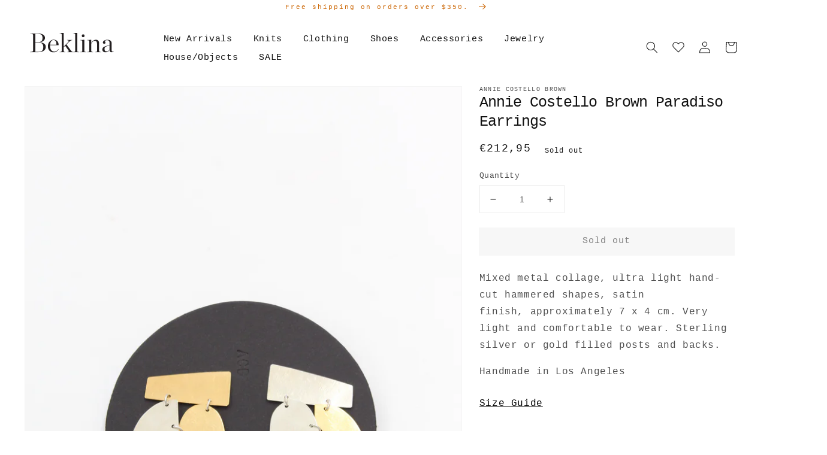

--- FILE ---
content_type: text/html; charset=utf-8
request_url: https://www.beklina.com/en-ie/products/annie-costello-brown-paradiso-earrings-mixed-metal-collage
body_size: 25409
content:
<!doctype html>
<html class="no-js" lang="en">
  <head>
    <script type="text/javascript" attr-type="redirects">
	window.onload = (event) => {
		let url = window.location.href;
		//Shoes
		if (url.includes('/collections/beklina-shoes')) {
			location.href = '/collections/shoes/';
		}
		if (url.includes('/collections/clogs')) {
			location.href = '/collections/shoes/';
		}
		if (url.includes('/collections/boots')) {
			location.href = '/collections/shoes/';
		}
		if (url.includes('/collections/flats')) {
			location.href = '/collections/shoes/';
		}
		if (url.includes('/collections/loafers')) {
			location.href = '/collections/shoes/';
		}

		//Accessories
		if (url.includes('/collections/accessories/Bags')) {
			location.href = '/collections/accessories/';
		}
		if (url.includes('/collections/accessories/hats')) {
			location.href = '/collections/accessories/';
		}
		if (url.includes('/collections/etc')) {
			location.href = '/collections/accessories/';
		}
		if (url.includes('/collections/beklina-bags')) {
			location.href = '/collections/accessories/';
		}
		if (url.includes('/collections/beklina-hats')) {
			location.href = '/collections/accessories/';
		}

		//House Objects
		if (url.includes('/collections/beklina-objects')) {
			location.href = '/collections/house-objects/';
		}
		if (url.includes('/collections/house-objects/Rugs')) {
			location.href = '/collections/house-objects/';
		}
		if (url.includes('/collections/house-objects/Exceptional-Objects')) {
			location.href = '/collections/house-objects/';
		}
		if (url.includes('/collections/house-objects/Pillows')) {
			location.href = '/collections/house-objects/';
		}
		if (url.includes('/collections/house-objects/Blankets')) {
			location.href = '/collections/house-objects/';
		}
		if (url.includes('/collections/house-objects/Bath')) {
			location.href = '/collections/house-objects/';
		}

		//Clothing
		if (url.includes('/collections/beklina-clothing')) {
			location.href = '/collections/clothing/';
		}
		if (url.includes('/collections/clothing/Dresses')) {
			location.href = '/collections/clothing/';
		}
		if (url.includes('/collections/clothing/Sweaters')) {
			location.href = '/collections/clothing/';
		}
		if (url.includes('/collections/clothing/Tops')) {
			location.href = '/collections/clothing/';
		}
		if (url.includes('/collections/clothing/Bottoms')) {
			location.href = '/collections/clothing/';
		}
		if (url.includes('/collections/clothing/Swim')) {
			location.href = '/collections/clothing/';
		}
		if (url.includes('/collections/clothing/Sleep')) {
			location.href = '/collections/clothing/';
		}
	};	  
</script>

    <meta charset="utf-8">
    <meta http-equiv="X-UA-Compatible" content="IE=edge">
    <meta name="viewport" content="width=device-width,initial-scale=1">
    <meta name="theme-color" content="">
    <link rel="canonical" href="https://www.beklina.com/en-ie/products/annie-costello-brown-paradiso-earrings-mixed-metal-collage">
    <link rel="preconnect" href="https://cdn.shopify.com" crossorigin><title>
      Annie Costello Brown Paradiso Earrings
 &ndash; Beklina</title>

    
      <meta name="description" content="Mixed metal collage, ultra light hand-cut hammered shapes, satin finish, approximately 7 x 4 cm. Very light and comfortable to wear. Sterling silver or gold filled posts and backs. Handmade in Los Angeles">
    

    

<meta property="og:site_name" content="Beklina">
<meta property="og:url" content="https://www.beklina.com/en-ie/products/annie-costello-brown-paradiso-earrings-mixed-metal-collage">
<meta property="og:title" content="Annie Costello Brown Paradiso Earrings">
<meta property="og:type" content="product">
<meta property="og:description" content="Mixed metal collage, ultra light hand-cut hammered shapes, satin finish, approximately 7 x 4 cm. Very light and comfortable to wear. Sterling silver or gold filled posts and backs. Handmade in Los Angeles"><meta property="og:image" content="http://www.beklina.com/cdn/shop/products/june_2017_14_-6.JPG?v=1571708888">
  <meta property="og:image:secure_url" content="https://www.beklina.com/cdn/shop/products/june_2017_14_-6.JPG?v=1571708888">
  <meta property="og:image:width" content="2731">
  <meta property="og:image:height" content="4096"><meta property="og:price:amount" content="212,95">
  <meta property="og:price:currency" content="EUR"><meta name="twitter:card" content="summary_large_image">
<meta name="twitter:title" content="Annie Costello Brown Paradiso Earrings">
<meta name="twitter:description" content="Mixed metal collage, ultra light hand-cut hammered shapes, satin finish, approximately 7 x 4 cm. Very light and comfortable to wear. Sterling silver or gold filled posts and backs. Handmade in Los Angeles">


    <script src="//www.beklina.com/cdn/shop/t/22/assets/global.js?v=41160756183749958231647379364" defer="defer"></script>
    <script>window.performance && window.performance.mark && window.performance.mark('shopify.content_for_header.start');</script><meta name="google-site-verification" content="zNGwuzanRkhvoDIC-PE5Tvi3iEOhetcrLshN1I--mfs">
<meta id="shopify-digital-wallet" name="shopify-digital-wallet" content="/3841325/digital_wallets/dialog">
<meta name="shopify-checkout-api-token" content="f0ae8c67e53663a9fd2f1e8699d31551">
<link rel="alternate" hreflang="x-default" href="https://www.beklina.com/products/annie-costello-brown-paradiso-earrings-mixed-metal-collage">
<link rel="alternate" hreflang="en" href="https://www.beklina.com/products/annie-costello-brown-paradiso-earrings-mixed-metal-collage">
<link rel="alternate" hreflang="en-FR" href="https://www.beklina.com/en-fr/products/annie-costello-brown-paradiso-earrings-mixed-metal-collage">
<link rel="alternate" hreflang="en-DE" href="https://www.beklina.com/en-de/products/annie-costello-brown-paradiso-earrings-mixed-metal-collage">
<link rel="alternate" hreflang="en-NO" href="https://www.beklina.com/en-no/products/annie-costello-brown-paradiso-earrings-mixed-metal-collage">
<link rel="alternate" hreflang="en-ES" href="https://www.beklina.com/en-es/products/annie-costello-brown-paradiso-earrings-mixed-metal-collage">
<link rel="alternate" hreflang="en-IT" href="https://www.beklina.com/en-it/products/annie-costello-brown-paradiso-earrings-mixed-metal-collage">
<link rel="alternate" hreflang="en-BE" href="https://www.beklina.com/en-be/products/annie-costello-brown-paradiso-earrings-mixed-metal-collage">
<link rel="alternate" hreflang="en-AT" href="https://www.beklina.com/en-at/products/annie-costello-brown-paradiso-earrings-mixed-metal-collage">
<link rel="alternate" hreflang="en-KR" href="https://www.beklina.com/en-kr/products/annie-costello-brown-paradiso-earrings-mixed-metal-collage">
<link rel="alternate" hreflang="en-SG" href="https://www.beklina.com/en-sg/products/annie-costello-brown-paradiso-earrings-mixed-metal-collage">
<link rel="alternate" hreflang="en-CH" href="https://www.beklina.com/en-ch/products/annie-costello-brown-paradiso-earrings-mixed-metal-collage">
<link rel="alternate" hreflang="en-IE" href="https://www.beklina.com/en-ie/products/annie-costello-brown-paradiso-earrings-mixed-metal-collage">
<link rel="alternate" hreflang="en-NL" href="https://www.beklina.com/en-nl/products/annie-costello-brown-paradiso-earrings-mixed-metal-collage">
<link rel="alternate" hreflang="en-NZ" href="https://www.beklina.com/en-nz/products/annie-costello-brown-paradiso-earrings-mixed-metal-collage">
<link rel="alternate" hreflang="en-TH" href="https://www.beklina.com/en-th/products/annie-costello-brown-paradiso-earrings-mixed-metal-collage">
<link rel="alternate" hreflang="en-IL" href="https://www.beklina.com/en-il/products/annie-costello-brown-paradiso-earrings-mixed-metal-collage">
<link rel="alternate" hreflang="en-MX" href="https://www.beklina.com/en-mx/products/annie-costello-brown-paradiso-earrings-mixed-metal-collage">
<link rel="alternate" hreflang="en-HK" href="https://www.beklina.com/en-hk/products/annie-costello-brown-paradiso-earrings-mixed-metal-collage">
<link rel="alternate" type="application/json+oembed" href="https://www.beklina.com/en-ie/products/annie-costello-brown-paradiso-earrings-mixed-metal-collage.oembed">
<script async="async" src="/checkouts/internal/preloads.js?locale=en-IE"></script>
<link rel="preconnect" href="https://shop.app" crossorigin="anonymous">
<script async="async" src="https://shop.app/checkouts/internal/preloads.js?locale=en-IE&shop_id=3841325" crossorigin="anonymous"></script>
<script id="apple-pay-shop-capabilities" type="application/json">{"shopId":3841325,"countryCode":"US","currencyCode":"EUR","merchantCapabilities":["supports3DS"],"merchantId":"gid:\/\/shopify\/Shop\/3841325","merchantName":"Beklina","requiredBillingContactFields":["postalAddress","email","phone"],"requiredShippingContactFields":["postalAddress","email","phone"],"shippingType":"shipping","supportedNetworks":["visa","masterCard","amex","discover","elo","jcb"],"total":{"type":"pending","label":"Beklina","amount":"1.00"},"shopifyPaymentsEnabled":true,"supportsSubscriptions":true}</script>
<script id="shopify-features" type="application/json">{"accessToken":"f0ae8c67e53663a9fd2f1e8699d31551","betas":["rich-media-storefront-analytics"],"domain":"www.beklina.com","predictiveSearch":true,"shopId":3841325,"locale":"en"}</script>
<script>var Shopify = Shopify || {};
Shopify.shop = "beklina.myshopify.com";
Shopify.locale = "en";
Shopify.currency = {"active":"EUR","rate":"0.883517466"};
Shopify.country = "IE";
Shopify.theme = {"name":"Beklina 2.0","id":127347327150,"schema_name":"Dawn","schema_version":"2.3.0","theme_store_id":null,"role":"main"};
Shopify.theme.handle = "null";
Shopify.theme.style = {"id":null,"handle":null};
Shopify.cdnHost = "www.beklina.com/cdn";
Shopify.routes = Shopify.routes || {};
Shopify.routes.root = "/en-ie/";</script>
<script type="module">!function(o){(o.Shopify=o.Shopify||{}).modules=!0}(window);</script>
<script>!function(o){function n(){var o=[];function n(){o.push(Array.prototype.slice.apply(arguments))}return n.q=o,n}var t=o.Shopify=o.Shopify||{};t.loadFeatures=n(),t.autoloadFeatures=n()}(window);</script>
<script>
  window.ShopifyPay = window.ShopifyPay || {};
  window.ShopifyPay.apiHost = "shop.app\/pay";
  window.ShopifyPay.redirectState = null;
</script>
<script id="shop-js-analytics" type="application/json">{"pageType":"product"}</script>
<script defer="defer" async type="module" src="//www.beklina.com/cdn/shopifycloud/shop-js/modules/v2/client.init-shop-cart-sync_C5BV16lS.en.esm.js"></script>
<script defer="defer" async type="module" src="//www.beklina.com/cdn/shopifycloud/shop-js/modules/v2/chunk.common_CygWptCX.esm.js"></script>
<script type="module">
  await import("//www.beklina.com/cdn/shopifycloud/shop-js/modules/v2/client.init-shop-cart-sync_C5BV16lS.en.esm.js");
await import("//www.beklina.com/cdn/shopifycloud/shop-js/modules/v2/chunk.common_CygWptCX.esm.js");

  window.Shopify.SignInWithShop?.initShopCartSync?.({"fedCMEnabled":true,"windoidEnabled":true});

</script>
<script>
  window.Shopify = window.Shopify || {};
  if (!window.Shopify.featureAssets) window.Shopify.featureAssets = {};
  window.Shopify.featureAssets['shop-js'] = {"shop-cart-sync":["modules/v2/client.shop-cart-sync_ZFArdW7E.en.esm.js","modules/v2/chunk.common_CygWptCX.esm.js"],"init-fed-cm":["modules/v2/client.init-fed-cm_CmiC4vf6.en.esm.js","modules/v2/chunk.common_CygWptCX.esm.js"],"shop-button":["modules/v2/client.shop-button_tlx5R9nI.en.esm.js","modules/v2/chunk.common_CygWptCX.esm.js"],"shop-cash-offers":["modules/v2/client.shop-cash-offers_DOA2yAJr.en.esm.js","modules/v2/chunk.common_CygWptCX.esm.js","modules/v2/chunk.modal_D71HUcav.esm.js"],"init-windoid":["modules/v2/client.init-windoid_sURxWdc1.en.esm.js","modules/v2/chunk.common_CygWptCX.esm.js"],"shop-toast-manager":["modules/v2/client.shop-toast-manager_ClPi3nE9.en.esm.js","modules/v2/chunk.common_CygWptCX.esm.js"],"init-shop-email-lookup-coordinator":["modules/v2/client.init-shop-email-lookup-coordinator_B8hsDcYM.en.esm.js","modules/v2/chunk.common_CygWptCX.esm.js"],"init-shop-cart-sync":["modules/v2/client.init-shop-cart-sync_C5BV16lS.en.esm.js","modules/v2/chunk.common_CygWptCX.esm.js"],"avatar":["modules/v2/client.avatar_BTnouDA3.en.esm.js"],"pay-button":["modules/v2/client.pay-button_FdsNuTd3.en.esm.js","modules/v2/chunk.common_CygWptCX.esm.js"],"init-customer-accounts":["modules/v2/client.init-customer-accounts_DxDtT_ad.en.esm.js","modules/v2/client.shop-login-button_C5VAVYt1.en.esm.js","modules/v2/chunk.common_CygWptCX.esm.js","modules/v2/chunk.modal_D71HUcav.esm.js"],"init-shop-for-new-customer-accounts":["modules/v2/client.init-shop-for-new-customer-accounts_ChsxoAhi.en.esm.js","modules/v2/client.shop-login-button_C5VAVYt1.en.esm.js","modules/v2/chunk.common_CygWptCX.esm.js","modules/v2/chunk.modal_D71HUcav.esm.js"],"shop-login-button":["modules/v2/client.shop-login-button_C5VAVYt1.en.esm.js","modules/v2/chunk.common_CygWptCX.esm.js","modules/v2/chunk.modal_D71HUcav.esm.js"],"init-customer-accounts-sign-up":["modules/v2/client.init-customer-accounts-sign-up_CPSyQ0Tj.en.esm.js","modules/v2/client.shop-login-button_C5VAVYt1.en.esm.js","modules/v2/chunk.common_CygWptCX.esm.js","modules/v2/chunk.modal_D71HUcav.esm.js"],"shop-follow-button":["modules/v2/client.shop-follow-button_Cva4Ekp9.en.esm.js","modules/v2/chunk.common_CygWptCX.esm.js","modules/v2/chunk.modal_D71HUcav.esm.js"],"checkout-modal":["modules/v2/client.checkout-modal_BPM8l0SH.en.esm.js","modules/v2/chunk.common_CygWptCX.esm.js","modules/v2/chunk.modal_D71HUcav.esm.js"],"lead-capture":["modules/v2/client.lead-capture_Bi8yE_yS.en.esm.js","modules/v2/chunk.common_CygWptCX.esm.js","modules/v2/chunk.modal_D71HUcav.esm.js"],"shop-login":["modules/v2/client.shop-login_D6lNrXab.en.esm.js","modules/v2/chunk.common_CygWptCX.esm.js","modules/v2/chunk.modal_D71HUcav.esm.js"],"payment-terms":["modules/v2/client.payment-terms_CZxnsJam.en.esm.js","modules/v2/chunk.common_CygWptCX.esm.js","modules/v2/chunk.modal_D71HUcav.esm.js"]};
</script>
<script>(function() {
  var isLoaded = false;
  function asyncLoad() {
    if (isLoaded) return;
    isLoaded = true;
    var urls = ["https:\/\/cdn.shopify.com\/s\/files\/1\/0384\/1325\/t\/22\/assets\/globo.formbuilder.init.js?v=1642625381\u0026shop=beklina.myshopify.com","https:\/\/cdn.nfcube.com\/instafeed-d3208732c1d4ea2ad074de371b79ff3f.js?shop=beklina.myshopify.com","https:\/\/static.shareasale.com\/json\/shopify\/shareasale-tracking.js?sasmid=93594\u0026ssmtid=108604\u0026shop=beklina.myshopify.com"];
    for (var i = 0; i < urls.length; i++) {
      var s = document.createElement('script');
      s.type = 'text/javascript';
      s.async = true;
      s.src = urls[i];
      var x = document.getElementsByTagName('script')[0];
      x.parentNode.insertBefore(s, x);
    }
  };
  if(window.attachEvent) {
    window.attachEvent('onload', asyncLoad);
  } else {
    window.addEventListener('load', asyncLoad, false);
  }
})();</script>
<script id="__st">var __st={"a":3841325,"offset":-28800,"reqid":"8a3678ac-8719-42e8-883c-0e15f6587e46-1768655783","pageurl":"www.beklina.com\/en-ie\/products\/annie-costello-brown-paradiso-earrings-mixed-metal-collage","u":"b66fcdccd73e","p":"product","rtyp":"product","rid":9768993938};</script>
<script>window.ShopifyPaypalV4VisibilityTracking = true;</script>
<script id="captcha-bootstrap">!function(){'use strict';const t='contact',e='account',n='new_comment',o=[[t,t],['blogs',n],['comments',n],[t,'customer']],c=[[e,'customer_login'],[e,'guest_login'],[e,'recover_customer_password'],[e,'create_customer']],r=t=>t.map((([t,e])=>`form[action*='/${t}']:not([data-nocaptcha='true']) input[name='form_type'][value='${e}']`)).join(','),a=t=>()=>t?[...document.querySelectorAll(t)].map((t=>t.form)):[];function s(){const t=[...o],e=r(t);return a(e)}const i='password',u='form_key',d=['recaptcha-v3-token','g-recaptcha-response','h-captcha-response',i],f=()=>{try{return window.sessionStorage}catch{return}},m='__shopify_v',_=t=>t.elements[u];function p(t,e,n=!1){try{const o=window.sessionStorage,c=JSON.parse(o.getItem(e)),{data:r}=function(t){const{data:e,action:n}=t;return t[m]||n?{data:e,action:n}:{data:t,action:n}}(c);for(const[e,n]of Object.entries(r))t.elements[e]&&(t.elements[e].value=n);n&&o.removeItem(e)}catch(o){console.error('form repopulation failed',{error:o})}}const l='form_type',E='cptcha';function T(t){t.dataset[E]=!0}const w=window,h=w.document,L='Shopify',v='ce_forms',y='captcha';let A=!1;((t,e)=>{const n=(g='f06e6c50-85a8-45c8-87d0-21a2b65856fe',I='https://cdn.shopify.com/shopifycloud/storefront-forms-hcaptcha/ce_storefront_forms_captcha_hcaptcha.v1.5.2.iife.js',D={infoText:'Protected by hCaptcha',privacyText:'Privacy',termsText:'Terms'},(t,e,n)=>{const o=w[L][v],c=o.bindForm;if(c)return c(t,g,e,D).then(n);var r;o.q.push([[t,g,e,D],n]),r=I,A||(h.body.append(Object.assign(h.createElement('script'),{id:'captcha-provider',async:!0,src:r})),A=!0)});var g,I,D;w[L]=w[L]||{},w[L][v]=w[L][v]||{},w[L][v].q=[],w[L][y]=w[L][y]||{},w[L][y].protect=function(t,e){n(t,void 0,e),T(t)},Object.freeze(w[L][y]),function(t,e,n,w,h,L){const[v,y,A,g]=function(t,e,n){const i=e?o:[],u=t?c:[],d=[...i,...u],f=r(d),m=r(i),_=r(d.filter((([t,e])=>n.includes(e))));return[a(f),a(m),a(_),s()]}(w,h,L),I=t=>{const e=t.target;return e instanceof HTMLFormElement?e:e&&e.form},D=t=>v().includes(t);t.addEventListener('submit',(t=>{const e=I(t);if(!e)return;const n=D(e)&&!e.dataset.hcaptchaBound&&!e.dataset.recaptchaBound,o=_(e),c=g().includes(e)&&(!o||!o.value);(n||c)&&t.preventDefault(),c&&!n&&(function(t){try{if(!f())return;!function(t){const e=f();if(!e)return;const n=_(t);if(!n)return;const o=n.value;o&&e.removeItem(o)}(t);const e=Array.from(Array(32),(()=>Math.random().toString(36)[2])).join('');!function(t,e){_(t)||t.append(Object.assign(document.createElement('input'),{type:'hidden',name:u})),t.elements[u].value=e}(t,e),function(t,e){const n=f();if(!n)return;const o=[...t.querySelectorAll(`input[type='${i}']`)].map((({name:t})=>t)),c=[...d,...o],r={};for(const[a,s]of new FormData(t).entries())c.includes(a)||(r[a]=s);n.setItem(e,JSON.stringify({[m]:1,action:t.action,data:r}))}(t,e)}catch(e){console.error('failed to persist form',e)}}(e),e.submit())}));const S=(t,e)=>{t&&!t.dataset[E]&&(n(t,e.some((e=>e===t))),T(t))};for(const o of['focusin','change'])t.addEventListener(o,(t=>{const e=I(t);D(e)&&S(e,y())}));const B=e.get('form_key'),M=e.get(l),P=B&&M;t.addEventListener('DOMContentLoaded',(()=>{const t=y();if(P)for(const e of t)e.elements[l].value===M&&p(e,B);[...new Set([...A(),...v().filter((t=>'true'===t.dataset.shopifyCaptcha))])].forEach((e=>S(e,t)))}))}(h,new URLSearchParams(w.location.search),n,t,e,['guest_login'])})(!0,!0)}();</script>
<script integrity="sha256-4kQ18oKyAcykRKYeNunJcIwy7WH5gtpwJnB7kiuLZ1E=" data-source-attribution="shopify.loadfeatures" defer="defer" src="//www.beklina.com/cdn/shopifycloud/storefront/assets/storefront/load_feature-a0a9edcb.js" crossorigin="anonymous"></script>
<script crossorigin="anonymous" defer="defer" src="//www.beklina.com/cdn/shopifycloud/storefront/assets/shopify_pay/storefront-65b4c6d7.js?v=20250812"></script>
<script data-source-attribution="shopify.dynamic_checkout.dynamic.init">var Shopify=Shopify||{};Shopify.PaymentButton=Shopify.PaymentButton||{isStorefrontPortableWallets:!0,init:function(){window.Shopify.PaymentButton.init=function(){};var t=document.createElement("script");t.src="https://www.beklina.com/cdn/shopifycloud/portable-wallets/latest/portable-wallets.en.js",t.type="module",document.head.appendChild(t)}};
</script>
<script data-source-attribution="shopify.dynamic_checkout.buyer_consent">
  function portableWalletsHideBuyerConsent(e){var t=document.getElementById("shopify-buyer-consent"),n=document.getElementById("shopify-subscription-policy-button");t&&n&&(t.classList.add("hidden"),t.setAttribute("aria-hidden","true"),n.removeEventListener("click",e))}function portableWalletsShowBuyerConsent(e){var t=document.getElementById("shopify-buyer-consent"),n=document.getElementById("shopify-subscription-policy-button");t&&n&&(t.classList.remove("hidden"),t.removeAttribute("aria-hidden"),n.addEventListener("click",e))}window.Shopify?.PaymentButton&&(window.Shopify.PaymentButton.hideBuyerConsent=portableWalletsHideBuyerConsent,window.Shopify.PaymentButton.showBuyerConsent=portableWalletsShowBuyerConsent);
</script>
<script data-source-attribution="shopify.dynamic_checkout.cart.bootstrap">document.addEventListener("DOMContentLoaded",(function(){function t(){return document.querySelector("shopify-accelerated-checkout-cart, shopify-accelerated-checkout")}if(t())Shopify.PaymentButton.init();else{new MutationObserver((function(e,n){t()&&(Shopify.PaymentButton.init(),n.disconnect())})).observe(document.body,{childList:!0,subtree:!0})}}));
</script>
<link id="shopify-accelerated-checkout-styles" rel="stylesheet" media="screen" href="https://www.beklina.com/cdn/shopifycloud/portable-wallets/latest/accelerated-checkout-backwards-compat.css" crossorigin="anonymous">
<style id="shopify-accelerated-checkout-cart">
        #shopify-buyer-consent {
  margin-top: 1em;
  display: inline-block;
  width: 100%;
}

#shopify-buyer-consent.hidden {
  display: none;
}

#shopify-subscription-policy-button {
  background: none;
  border: none;
  padding: 0;
  text-decoration: underline;
  font-size: inherit;
  cursor: pointer;
}

#shopify-subscription-policy-button::before {
  box-shadow: none;
}

      </style>
<script id="sections-script" data-sections="main-product,header,footer" defer="defer" src="//www.beklina.com/cdn/shop/t/22/compiled_assets/scripts.js?4922"></script>
<script>window.performance && window.performance.mark && window.performance.mark('shopify.content_for_header.end');</script>


    <style data-shopify>
      
      
      
      
      

      :root {
        --font-body-family: "Courier New", Courier, monospace;
        --font-body-style: normal;
        --font-body-weight: 400;

        --font-heading-family: "Courier New", Courier, monospace;
        --font-heading-style: normal;
        --font-heading-weight: 400;

        --font-body-scale: 1.0;
        --font-heading-scale: 1.0;

        --color-base-text: 18, 18, 18;
        --color-base-background-1: 255, 255, 255;
        --color-base-background-2: 243, 243, 243;
        --color-base-solid-button-labels: 0, 0, 0;
        --color-base-outline-button-labels: 18, 18, 18;
        --color-base-accent-1: 239, 239, 239;
        --color-base-accent-2: 243, 243, 243;
        --payment-terms-background-color: #FFFFFF;

        --gradient-base-background-1: #FFFFFF;
        --gradient-base-background-2: #F3F3F3;
        --gradient-base-accent-1: #efefef;
        --gradient-base-accent-2: #f3f3f3;

        --page-width: 120rem;
        --page-width-margin: 0rem;
      }

      *,
      *::before,
      *::after {
        box-sizing: inherit;
      }

      html {
        box-sizing: border-box;
        font-size: calc(var(--font-body-scale) * 62.5%);
        height: 100%;
      }

      body {
        display: grid;
        grid-template-rows: auto auto 1fr auto;
        grid-template-columns: 100%;
        min-height: 100%;
        margin: 0;
        font-size: 1.5rem;
        letter-spacing: 0.06rem;
        line-height: calc(1 + 0.8 / var(--font-body-scale));
        font-family: var(--font-body-family);
        font-style: var(--font-body-style);
        font-weight: var(--font-body-weight);
      }

      @media screen and (min-width: 750px) {
        body {
          font-size: 1.6rem;
        }
      }
    </style>

    <link href="//www.beklina.com/cdn/shop/t/22/assets/base.css?v=136030079343998905751635527207" rel="stylesheet" type="text/css" media="all" />
<link rel="stylesheet" href="//www.beklina.com/cdn/shop/t/22/assets/component-predictive-search.css?v=10425135875555615991635527221" media="print" onload="this.media='all'"><script>document.documentElement.className = document.documentElement.className.replace('no-js', 'js');</script>

    <link href="//www.beklina.com/cdn/shop/t/22/assets/custom-main.css?v=21471933119161108501761149649" rel="stylesheet" type="text/css" media="all" />
  
<script>
	var Globo = Globo || {};
    var globoFormbuilderRecaptchaInit = function(){};
    Globo.FormBuilder = Globo.FormBuilder || {};
    Globo.FormBuilder.url = "https://form.globosoftware.net";
    Globo.FormBuilder.shop = {
        settings : {
            reCaptcha : {
                siteKey : ''
            },
            hideWaterMark : false,
            encryptionFormId : true,
            copyright: 'Powered by Globo <a href="https://apps.shopify.com/form-builder-contact-form" target="_blank">Contact Form</a>',
            scrollTop: true
        },
        pricing:{
            features:{
                fileUpload : 2,
                removeCopyright : false,
                bulkOrderForm: false,
                cartForm: false,
            }
        },
        configuration: {
            money_format:  "€{{amount_with_comma_separator}}"
        },
        encryption_form_id : true
    };
    Globo.FormBuilder.forms = [];

    
    Globo.FormBuilder.page = {
        title : document.title,
        href : window.location.href,
        type: "product"
    };
    Globo.FormBuilder.assetFormUrls = [];
            Globo.FormBuilder.assetFormUrls[66581] = "//www.beklina.com/cdn/shop/t/22/assets/globo.formbuilder.data.66581.js?v=68121191585197348661643065110";
            
</script>

<link rel="preload" href="//www.beklina.com/cdn/shop/t/22/assets/globo.formbuilder.css?v=41083919034925090011642625369" as="style" onload="this.onload=null;this.rel='stylesheet'">
<noscript><link rel="stylesheet" href="//www.beklina.com/cdn/shop/t/22/assets/globo.formbuilder.css?v=41083919034925090011642625369"></noscript>
<link rel="stylesheet" href="//www.beklina.com/cdn/shop/t/22/assets/globo.formbuilder.css?v=41083919034925090011642625369">


<script>
    Globo.FormBuilder.__webpack_public_path__ = "//www.beklina.com/cdn/shop/t/22/assets/"
</script>
<script src="//www.beklina.com/cdn/shop/t/22/assets/globo.formbuilder.index.js?v=104759081911158387851642625375" defer></script>

<!-- BEGIN app block: shopify://apps/klaviyo-email-marketing-sms/blocks/klaviyo-onsite-embed/2632fe16-c075-4321-a88b-50b567f42507 -->












  <script async src="https://static.klaviyo.com/onsite/js/vriN42/klaviyo.js?company_id=vriN42"></script>
  <script>!function(){if(!window.klaviyo){window._klOnsite=window._klOnsite||[];try{window.klaviyo=new Proxy({},{get:function(n,i){return"push"===i?function(){var n;(n=window._klOnsite).push.apply(n,arguments)}:function(){for(var n=arguments.length,o=new Array(n),w=0;w<n;w++)o[w]=arguments[w];var t="function"==typeof o[o.length-1]?o.pop():void 0,e=new Promise((function(n){window._klOnsite.push([i].concat(o,[function(i){t&&t(i),n(i)}]))}));return e}}})}catch(n){window.klaviyo=window.klaviyo||[],window.klaviyo.push=function(){var n;(n=window._klOnsite).push.apply(n,arguments)}}}}();</script>

  
    <script id="viewed_product">
      if (item == null) {
        var _learnq = _learnq || [];

        var MetafieldReviews = null
        var MetafieldYotpoRating = null
        var MetafieldYotpoCount = null
        var MetafieldLooxRating = null
        var MetafieldLooxCount = null
        var okendoProduct = null
        var okendoProductReviewCount = null
        var okendoProductReviewAverageValue = null
        try {
          // The following fields are used for Customer Hub recently viewed in order to add reviews.
          // This information is not part of __kla_viewed. Instead, it is part of __kla_viewed_reviewed_items
          MetafieldReviews = {};
          MetafieldYotpoRating = null
          MetafieldYotpoCount = null
          MetafieldLooxRating = null
          MetafieldLooxCount = null

          okendoProduct = null
          // If the okendo metafield is not legacy, it will error, which then requires the new json formatted data
          if (okendoProduct && 'error' in okendoProduct) {
            okendoProduct = null
          }
          okendoProductReviewCount = okendoProduct ? okendoProduct.reviewCount : null
          okendoProductReviewAverageValue = okendoProduct ? okendoProduct.reviewAverageValue : null
        } catch (error) {
          console.error('Error in Klaviyo onsite reviews tracking:', error);
        }

        var item = {
          Name: "Annie Costello Brown Paradiso Earrings",
          ProductID: 9768993938,
          Categories: [],
          ImageURL: "https://www.beklina.com/cdn/shop/products/june_2017_14_-6_grande.JPG?v=1571708888",
          URL: "https://www.beklina.com/en-ie/products/annie-costello-brown-paradiso-earrings-mixed-metal-collage",
          Brand: "Annie Costello Brown",
          Price: "€212,95",
          Value: "212,95",
          CompareAtPrice: "€0,00"
        };
        _learnq.push(['track', 'Viewed Product', item]);
        _learnq.push(['trackViewedItem', {
          Title: item.Name,
          ItemId: item.ProductID,
          Categories: item.Categories,
          ImageUrl: item.ImageURL,
          Url: item.URL,
          Metadata: {
            Brand: item.Brand,
            Price: item.Price,
            Value: item.Value,
            CompareAtPrice: item.CompareAtPrice
          },
          metafields:{
            reviews: MetafieldReviews,
            yotpo:{
              rating: MetafieldYotpoRating,
              count: MetafieldYotpoCount,
            },
            loox:{
              rating: MetafieldLooxRating,
              count: MetafieldLooxCount,
            },
            okendo: {
              rating: okendoProductReviewAverageValue,
              count: okendoProductReviewCount,
            }
          }
        }]);
      }
    </script>
  




  <script>
    window.klaviyoReviewsProductDesignMode = false
  </script>







<!-- END app block --><link href="https://monorail-edge.shopifysvc.com" rel="dns-prefetch">
<script>(function(){if ("sendBeacon" in navigator && "performance" in window) {try {var session_token_from_headers = performance.getEntriesByType('navigation')[0].serverTiming.find(x => x.name == '_s').description;} catch {var session_token_from_headers = undefined;}var session_cookie_matches = document.cookie.match(/_shopify_s=([^;]*)/);var session_token_from_cookie = session_cookie_matches && session_cookie_matches.length === 2 ? session_cookie_matches[1] : "";var session_token = session_token_from_headers || session_token_from_cookie || "";function handle_abandonment_event(e) {var entries = performance.getEntries().filter(function(entry) {return /monorail-edge.shopifysvc.com/.test(entry.name);});if (!window.abandonment_tracked && entries.length === 0) {window.abandonment_tracked = true;var currentMs = Date.now();var navigation_start = performance.timing.navigationStart;var payload = {shop_id: 3841325,url: window.location.href,navigation_start,duration: currentMs - navigation_start,session_token,page_type: "product"};window.navigator.sendBeacon("https://monorail-edge.shopifysvc.com/v1/produce", JSON.stringify({schema_id: "online_store_buyer_site_abandonment/1.1",payload: payload,metadata: {event_created_at_ms: currentMs,event_sent_at_ms: currentMs}}));}}window.addEventListener('pagehide', handle_abandonment_event);}}());</script>
<script id="web-pixels-manager-setup">(function e(e,d,r,n,o){if(void 0===o&&(o={}),!Boolean(null===(a=null===(i=window.Shopify)||void 0===i?void 0:i.analytics)||void 0===a?void 0:a.replayQueue)){var i,a;window.Shopify=window.Shopify||{};var t=window.Shopify;t.analytics=t.analytics||{};var s=t.analytics;s.replayQueue=[],s.publish=function(e,d,r){return s.replayQueue.push([e,d,r]),!0};try{self.performance.mark("wpm:start")}catch(e){}var l=function(){var e={modern:/Edge?\/(1{2}[4-9]|1[2-9]\d|[2-9]\d{2}|\d{4,})\.\d+(\.\d+|)|Firefox\/(1{2}[4-9]|1[2-9]\d|[2-9]\d{2}|\d{4,})\.\d+(\.\d+|)|Chrom(ium|e)\/(9{2}|\d{3,})\.\d+(\.\d+|)|(Maci|X1{2}).+ Version\/(15\.\d+|(1[6-9]|[2-9]\d|\d{3,})\.\d+)([,.]\d+|)( \(\w+\)|)( Mobile\/\w+|) Safari\/|Chrome.+OPR\/(9{2}|\d{3,})\.\d+\.\d+|(CPU[ +]OS|iPhone[ +]OS|CPU[ +]iPhone|CPU IPhone OS|CPU iPad OS)[ +]+(15[._]\d+|(1[6-9]|[2-9]\d|\d{3,})[._]\d+)([._]\d+|)|Android:?[ /-](13[3-9]|1[4-9]\d|[2-9]\d{2}|\d{4,})(\.\d+|)(\.\d+|)|Android.+Firefox\/(13[5-9]|1[4-9]\d|[2-9]\d{2}|\d{4,})\.\d+(\.\d+|)|Android.+Chrom(ium|e)\/(13[3-9]|1[4-9]\d|[2-9]\d{2}|\d{4,})\.\d+(\.\d+|)|SamsungBrowser\/([2-9]\d|\d{3,})\.\d+/,legacy:/Edge?\/(1[6-9]|[2-9]\d|\d{3,})\.\d+(\.\d+|)|Firefox\/(5[4-9]|[6-9]\d|\d{3,})\.\d+(\.\d+|)|Chrom(ium|e)\/(5[1-9]|[6-9]\d|\d{3,})\.\d+(\.\d+|)([\d.]+$|.*Safari\/(?![\d.]+ Edge\/[\d.]+$))|(Maci|X1{2}).+ Version\/(10\.\d+|(1[1-9]|[2-9]\d|\d{3,})\.\d+)([,.]\d+|)( \(\w+\)|)( Mobile\/\w+|) Safari\/|Chrome.+OPR\/(3[89]|[4-9]\d|\d{3,})\.\d+\.\d+|(CPU[ +]OS|iPhone[ +]OS|CPU[ +]iPhone|CPU IPhone OS|CPU iPad OS)[ +]+(10[._]\d+|(1[1-9]|[2-9]\d|\d{3,})[._]\d+)([._]\d+|)|Android:?[ /-](13[3-9]|1[4-9]\d|[2-9]\d{2}|\d{4,})(\.\d+|)(\.\d+|)|Mobile Safari.+OPR\/([89]\d|\d{3,})\.\d+\.\d+|Android.+Firefox\/(13[5-9]|1[4-9]\d|[2-9]\d{2}|\d{4,})\.\d+(\.\d+|)|Android.+Chrom(ium|e)\/(13[3-9]|1[4-9]\d|[2-9]\d{2}|\d{4,})\.\d+(\.\d+|)|Android.+(UC? ?Browser|UCWEB|U3)[ /]?(15\.([5-9]|\d{2,})|(1[6-9]|[2-9]\d|\d{3,})\.\d+)\.\d+|SamsungBrowser\/(5\.\d+|([6-9]|\d{2,})\.\d+)|Android.+MQ{2}Browser\/(14(\.(9|\d{2,})|)|(1[5-9]|[2-9]\d|\d{3,})(\.\d+|))(\.\d+|)|K[Aa][Ii]OS\/(3\.\d+|([4-9]|\d{2,})\.\d+)(\.\d+|)/},d=e.modern,r=e.legacy,n=navigator.userAgent;return n.match(d)?"modern":n.match(r)?"legacy":"unknown"}(),u="modern"===l?"modern":"legacy",c=(null!=n?n:{modern:"",legacy:""})[u],f=function(e){return[e.baseUrl,"/wpm","/b",e.hashVersion,"modern"===e.buildTarget?"m":"l",".js"].join("")}({baseUrl:d,hashVersion:r,buildTarget:u}),m=function(e){var d=e.version,r=e.bundleTarget,n=e.surface,o=e.pageUrl,i=e.monorailEndpoint;return{emit:function(e){var a=e.status,t=e.errorMsg,s=(new Date).getTime(),l=JSON.stringify({metadata:{event_sent_at_ms:s},events:[{schema_id:"web_pixels_manager_load/3.1",payload:{version:d,bundle_target:r,page_url:o,status:a,surface:n,error_msg:t},metadata:{event_created_at_ms:s}}]});if(!i)return console&&console.warn&&console.warn("[Web Pixels Manager] No Monorail endpoint provided, skipping logging."),!1;try{return self.navigator.sendBeacon.bind(self.navigator)(i,l)}catch(e){}var u=new XMLHttpRequest;try{return u.open("POST",i,!0),u.setRequestHeader("Content-Type","text/plain"),u.send(l),!0}catch(e){return console&&console.warn&&console.warn("[Web Pixels Manager] Got an unhandled error while logging to Monorail."),!1}}}}({version:r,bundleTarget:l,surface:e.surface,pageUrl:self.location.href,monorailEndpoint:e.monorailEndpoint});try{o.browserTarget=l,function(e){var d=e.src,r=e.async,n=void 0===r||r,o=e.onload,i=e.onerror,a=e.sri,t=e.scriptDataAttributes,s=void 0===t?{}:t,l=document.createElement("script"),u=document.querySelector("head"),c=document.querySelector("body");if(l.async=n,l.src=d,a&&(l.integrity=a,l.crossOrigin="anonymous"),s)for(var f in s)if(Object.prototype.hasOwnProperty.call(s,f))try{l.dataset[f]=s[f]}catch(e){}if(o&&l.addEventListener("load",o),i&&l.addEventListener("error",i),u)u.appendChild(l);else{if(!c)throw new Error("Did not find a head or body element to append the script");c.appendChild(l)}}({src:f,async:!0,onload:function(){if(!function(){var e,d;return Boolean(null===(d=null===(e=window.Shopify)||void 0===e?void 0:e.analytics)||void 0===d?void 0:d.initialized)}()){var d=window.webPixelsManager.init(e)||void 0;if(d){var r=window.Shopify.analytics;r.replayQueue.forEach((function(e){var r=e[0],n=e[1],o=e[2];d.publishCustomEvent(r,n,o)})),r.replayQueue=[],r.publish=d.publishCustomEvent,r.visitor=d.visitor,r.initialized=!0}}},onerror:function(){return m.emit({status:"failed",errorMsg:"".concat(f," has failed to load")})},sri:function(e){var d=/^sha384-[A-Za-z0-9+/=]+$/;return"string"==typeof e&&d.test(e)}(c)?c:"",scriptDataAttributes:o}),m.emit({status:"loading"})}catch(e){m.emit({status:"failed",errorMsg:(null==e?void 0:e.message)||"Unknown error"})}}})({shopId: 3841325,storefrontBaseUrl: "https://www.beklina.com",extensionsBaseUrl: "https://extensions.shopifycdn.com/cdn/shopifycloud/web-pixels-manager",monorailEndpoint: "https://monorail-edge.shopifysvc.com/unstable/produce_batch",surface: "storefront-renderer",enabledBetaFlags: ["2dca8a86"],webPixelsConfigList: [{"id":"1666482350","configuration":"{\"accountID\":\"vriN42\",\"webPixelConfig\":\"eyJlbmFibGVBZGRlZFRvQ2FydEV2ZW50cyI6IHRydWV9\"}","eventPayloadVersion":"v1","runtimeContext":"STRICT","scriptVersion":"524f6c1ee37bacdca7657a665bdca589","type":"APP","apiClientId":123074,"privacyPurposes":["ANALYTICS","MARKETING"],"dataSharingAdjustments":{"protectedCustomerApprovalScopes":["read_customer_address","read_customer_email","read_customer_name","read_customer_personal_data","read_customer_phone"]}},{"id":"637173934","configuration":"{\"masterTagID\":\"108604\",\"merchantID\":\"93594\",\"appPath\":\"https:\/\/daedalus.shareasale.com\",\"storeID\":\"NaN\",\"xTypeMode\":\"NaN\",\"xTypeValue\":\"NaN\",\"channelDedup\":\"NaN\"}","eventPayloadVersion":"v1","runtimeContext":"STRICT","scriptVersion":"f300cca684872f2df140f714437af558","type":"APP","apiClientId":4929191,"privacyPurposes":["ANALYTICS","MARKETING"],"dataSharingAdjustments":{"protectedCustomerApprovalScopes":["read_customer_personal_data"]}},{"id":"458850478","configuration":"{\"config\":\"{\\\"google_tag_ids\\\":[\\\"G-2KWRFDRGJ7\\\",\\\"AW-1001686199\\\",\\\"GT-K8H37NX\\\"],\\\"target_country\\\":\\\"US\\\",\\\"gtag_events\\\":[{\\\"type\\\":\\\"begin_checkout\\\",\\\"action_label\\\":[\\\"G-2KWRFDRGJ7\\\",\\\"AW-1001686199\\\/JTMXCNGU4u4BELeJ0t0D\\\"]},{\\\"type\\\":\\\"search\\\",\\\"action_label\\\":[\\\"G-2KWRFDRGJ7\\\",\\\"AW-1001686199\\\/oAfiCNSU4u4BELeJ0t0D\\\"]},{\\\"type\\\":\\\"view_item\\\",\\\"action_label\\\":[\\\"G-2KWRFDRGJ7\\\",\\\"AW-1001686199\\\/SMIZCMuU4u4BELeJ0t0D\\\",\\\"MC-VF3D83HQ08\\\"]},{\\\"type\\\":\\\"purchase\\\",\\\"action_label\\\":[\\\"G-2KWRFDRGJ7\\\",\\\"AW-1001686199\\\/mEiHCMiU4u4BELeJ0t0D\\\",\\\"MC-VF3D83HQ08\\\"]},{\\\"type\\\":\\\"page_view\\\",\\\"action_label\\\":[\\\"G-2KWRFDRGJ7\\\",\\\"AW-1001686199\\\/OBeQCMWU4u4BELeJ0t0D\\\",\\\"MC-VF3D83HQ08\\\"]},{\\\"type\\\":\\\"add_payment_info\\\",\\\"action_label\\\":[\\\"G-2KWRFDRGJ7\\\",\\\"AW-1001686199\\\/ow1rCNeU4u4BELeJ0t0D\\\"]},{\\\"type\\\":\\\"add_to_cart\\\",\\\"action_label\\\":[\\\"G-2KWRFDRGJ7\\\",\\\"AW-1001686199\\\/dw-KCM6U4u4BELeJ0t0D\\\"]}],\\\"enable_monitoring_mode\\\":false}\"}","eventPayloadVersion":"v1","runtimeContext":"OPEN","scriptVersion":"b2a88bafab3e21179ed38636efcd8a93","type":"APP","apiClientId":1780363,"privacyPurposes":[],"dataSharingAdjustments":{"protectedCustomerApprovalScopes":["read_customer_address","read_customer_email","read_customer_name","read_customer_personal_data","read_customer_phone"]}},{"id":"126222510","configuration":"{\"pixel_id\":\"681283792738669\",\"pixel_type\":\"facebook_pixel\",\"metaapp_system_user_token\":\"-\"}","eventPayloadVersion":"v1","runtimeContext":"OPEN","scriptVersion":"ca16bc87fe92b6042fbaa3acc2fbdaa6","type":"APP","apiClientId":2329312,"privacyPurposes":["ANALYTICS","MARKETING","SALE_OF_DATA"],"dataSharingAdjustments":{"protectedCustomerApprovalScopes":["read_customer_address","read_customer_email","read_customer_name","read_customer_personal_data","read_customer_phone"]}},{"id":"53510318","configuration":"{\"tagID\":\"2613179933382\"}","eventPayloadVersion":"v1","runtimeContext":"STRICT","scriptVersion":"18031546ee651571ed29edbe71a3550b","type":"APP","apiClientId":3009811,"privacyPurposes":["ANALYTICS","MARKETING","SALE_OF_DATA"],"dataSharingAdjustments":{"protectedCustomerApprovalScopes":["read_customer_address","read_customer_email","read_customer_name","read_customer_personal_data","read_customer_phone"]}},{"id":"46956718","eventPayloadVersion":"1","runtimeContext":"LAX","scriptVersion":"1","type":"CUSTOM","privacyPurposes":["ANALYTICS","MARKETING","SALE_OF_DATA"],"name":"ShareASale Tracking"},{"id":"shopify-app-pixel","configuration":"{}","eventPayloadVersion":"v1","runtimeContext":"STRICT","scriptVersion":"0450","apiClientId":"shopify-pixel","type":"APP","privacyPurposes":["ANALYTICS","MARKETING"]},{"id":"shopify-custom-pixel","eventPayloadVersion":"v1","runtimeContext":"LAX","scriptVersion":"0450","apiClientId":"shopify-pixel","type":"CUSTOM","privacyPurposes":["ANALYTICS","MARKETING"]}],isMerchantRequest: false,initData: {"shop":{"name":"Beklina","paymentSettings":{"currencyCode":"USD"},"myshopifyDomain":"beklina.myshopify.com","countryCode":"US","storefrontUrl":"https:\/\/www.beklina.com\/en-ie"},"customer":null,"cart":null,"checkout":null,"productVariants":[{"price":{"amount":212.95,"currencyCode":"EUR"},"product":{"title":"Annie Costello Brown Paradiso Earrings","vendor":"Annie Costello Brown","id":"9768993938","untranslatedTitle":"Annie Costello Brown Paradiso Earrings","url":"\/en-ie\/products\/annie-costello-brown-paradiso-earrings-mixed-metal-collage","type":"Designers\/"},"id":"36387349778","image":{"src":"\/\/www.beklina.com\/cdn\/shop\/products\/june_2017_14_-6.JPG?v=1571708888"},"sku":"anniecostellobrown","title":"Default Title","untranslatedTitle":"Default Title"}],"purchasingCompany":null},},"https://www.beklina.com/cdn","fcfee988w5aeb613cpc8e4bc33m6693e112",{"modern":"","legacy":""},{"shopId":"3841325","storefrontBaseUrl":"https:\/\/www.beklina.com","extensionBaseUrl":"https:\/\/extensions.shopifycdn.com\/cdn\/shopifycloud\/web-pixels-manager","surface":"storefront-renderer","enabledBetaFlags":"[\"2dca8a86\"]","isMerchantRequest":"false","hashVersion":"fcfee988w5aeb613cpc8e4bc33m6693e112","publish":"custom","events":"[[\"page_viewed\",{}],[\"product_viewed\",{\"productVariant\":{\"price\":{\"amount\":212.95,\"currencyCode\":\"EUR\"},\"product\":{\"title\":\"Annie Costello Brown Paradiso Earrings\",\"vendor\":\"Annie Costello Brown\",\"id\":\"9768993938\",\"untranslatedTitle\":\"Annie Costello Brown Paradiso Earrings\",\"url\":\"\/en-ie\/products\/annie-costello-brown-paradiso-earrings-mixed-metal-collage\",\"type\":\"Designers\/\"},\"id\":\"36387349778\",\"image\":{\"src\":\"\/\/www.beklina.com\/cdn\/shop\/products\/june_2017_14_-6.JPG?v=1571708888\"},\"sku\":\"anniecostellobrown\",\"title\":\"Default Title\",\"untranslatedTitle\":\"Default Title\"}}]]"});</script><script>
  window.ShopifyAnalytics = window.ShopifyAnalytics || {};
  window.ShopifyAnalytics.meta = window.ShopifyAnalytics.meta || {};
  window.ShopifyAnalytics.meta.currency = 'EUR';
  var meta = {"product":{"id":9768993938,"gid":"gid:\/\/shopify\/Product\/9768993938","vendor":"Annie Costello Brown","type":"Designers\/","handle":"annie-costello-brown-paradiso-earrings-mixed-metal-collage","variants":[{"id":36387349778,"price":21295,"name":"Annie Costello Brown Paradiso Earrings","public_title":null,"sku":"anniecostellobrown"}],"remote":false},"page":{"pageType":"product","resourceType":"product","resourceId":9768993938,"requestId":"8a3678ac-8719-42e8-883c-0e15f6587e46-1768655783"}};
  for (var attr in meta) {
    window.ShopifyAnalytics.meta[attr] = meta[attr];
  }
</script>
<script class="analytics">
  (function () {
    var customDocumentWrite = function(content) {
      var jquery = null;

      if (window.jQuery) {
        jquery = window.jQuery;
      } else if (window.Checkout && window.Checkout.$) {
        jquery = window.Checkout.$;
      }

      if (jquery) {
        jquery('body').append(content);
      }
    };

    var hasLoggedConversion = function(token) {
      if (token) {
        return document.cookie.indexOf('loggedConversion=' + token) !== -1;
      }
      return false;
    }

    var setCookieIfConversion = function(token) {
      if (token) {
        var twoMonthsFromNow = new Date(Date.now());
        twoMonthsFromNow.setMonth(twoMonthsFromNow.getMonth() + 2);

        document.cookie = 'loggedConversion=' + token + '; expires=' + twoMonthsFromNow;
      }
    }

    var trekkie = window.ShopifyAnalytics.lib = window.trekkie = window.trekkie || [];
    if (trekkie.integrations) {
      return;
    }
    trekkie.methods = [
      'identify',
      'page',
      'ready',
      'track',
      'trackForm',
      'trackLink'
    ];
    trekkie.factory = function(method) {
      return function() {
        var args = Array.prototype.slice.call(arguments);
        args.unshift(method);
        trekkie.push(args);
        return trekkie;
      };
    };
    for (var i = 0; i < trekkie.methods.length; i++) {
      var key = trekkie.methods[i];
      trekkie[key] = trekkie.factory(key);
    }
    trekkie.load = function(config) {
      trekkie.config = config || {};
      trekkie.config.initialDocumentCookie = document.cookie;
      var first = document.getElementsByTagName('script')[0];
      var script = document.createElement('script');
      script.type = 'text/javascript';
      script.onerror = function(e) {
        var scriptFallback = document.createElement('script');
        scriptFallback.type = 'text/javascript';
        scriptFallback.onerror = function(error) {
                var Monorail = {
      produce: function produce(monorailDomain, schemaId, payload) {
        var currentMs = new Date().getTime();
        var event = {
          schema_id: schemaId,
          payload: payload,
          metadata: {
            event_created_at_ms: currentMs,
            event_sent_at_ms: currentMs
          }
        };
        return Monorail.sendRequest("https://" + monorailDomain + "/v1/produce", JSON.stringify(event));
      },
      sendRequest: function sendRequest(endpointUrl, payload) {
        // Try the sendBeacon API
        if (window && window.navigator && typeof window.navigator.sendBeacon === 'function' && typeof window.Blob === 'function' && !Monorail.isIos12()) {
          var blobData = new window.Blob([payload], {
            type: 'text/plain'
          });

          if (window.navigator.sendBeacon(endpointUrl, blobData)) {
            return true;
          } // sendBeacon was not successful

        } // XHR beacon

        var xhr = new XMLHttpRequest();

        try {
          xhr.open('POST', endpointUrl);
          xhr.setRequestHeader('Content-Type', 'text/plain');
          xhr.send(payload);
        } catch (e) {
          console.log(e);
        }

        return false;
      },
      isIos12: function isIos12() {
        return window.navigator.userAgent.lastIndexOf('iPhone; CPU iPhone OS 12_') !== -1 || window.navigator.userAgent.lastIndexOf('iPad; CPU OS 12_') !== -1;
      }
    };
    Monorail.produce('monorail-edge.shopifysvc.com',
      'trekkie_storefront_load_errors/1.1',
      {shop_id: 3841325,
      theme_id: 127347327150,
      app_name: "storefront",
      context_url: window.location.href,
      source_url: "//www.beklina.com/cdn/s/trekkie.storefront.cd680fe47e6c39ca5d5df5f0a32d569bc48c0f27.min.js"});

        };
        scriptFallback.async = true;
        scriptFallback.src = '//www.beklina.com/cdn/s/trekkie.storefront.cd680fe47e6c39ca5d5df5f0a32d569bc48c0f27.min.js';
        first.parentNode.insertBefore(scriptFallback, first);
      };
      script.async = true;
      script.src = '//www.beklina.com/cdn/s/trekkie.storefront.cd680fe47e6c39ca5d5df5f0a32d569bc48c0f27.min.js';
      first.parentNode.insertBefore(script, first);
    };
    trekkie.load(
      {"Trekkie":{"appName":"storefront","development":false,"defaultAttributes":{"shopId":3841325,"isMerchantRequest":null,"themeId":127347327150,"themeCityHash":"17295771486714700245","contentLanguage":"en","currency":"EUR","eventMetadataId":"55c70892-4cb6-4f13-96f4-602c4e5e904e"},"isServerSideCookieWritingEnabled":true,"monorailRegion":"shop_domain","enabledBetaFlags":["65f19447"]},"Session Attribution":{},"S2S":{"facebookCapiEnabled":false,"source":"trekkie-storefront-renderer","apiClientId":580111}}
    );

    var loaded = false;
    trekkie.ready(function() {
      if (loaded) return;
      loaded = true;

      window.ShopifyAnalytics.lib = window.trekkie;

      var originalDocumentWrite = document.write;
      document.write = customDocumentWrite;
      try { window.ShopifyAnalytics.merchantGoogleAnalytics.call(this); } catch(error) {};
      document.write = originalDocumentWrite;

      window.ShopifyAnalytics.lib.page(null,{"pageType":"product","resourceType":"product","resourceId":9768993938,"requestId":"8a3678ac-8719-42e8-883c-0e15f6587e46-1768655783","shopifyEmitted":true});

      var match = window.location.pathname.match(/checkouts\/(.+)\/(thank_you|post_purchase)/)
      var token = match? match[1]: undefined;
      if (!hasLoggedConversion(token)) {
        setCookieIfConversion(token);
        window.ShopifyAnalytics.lib.track("Viewed Product",{"currency":"EUR","variantId":36387349778,"productId":9768993938,"productGid":"gid:\/\/shopify\/Product\/9768993938","name":"Annie Costello Brown Paradiso Earrings","price":"212.95","sku":"anniecostellobrown","brand":"Annie Costello Brown","variant":null,"category":"Designers\/","nonInteraction":true,"remote":false},undefined,undefined,{"shopifyEmitted":true});
      window.ShopifyAnalytics.lib.track("monorail:\/\/trekkie_storefront_viewed_product\/1.1",{"currency":"EUR","variantId":36387349778,"productId":9768993938,"productGid":"gid:\/\/shopify\/Product\/9768993938","name":"Annie Costello Brown Paradiso Earrings","price":"212.95","sku":"anniecostellobrown","brand":"Annie Costello Brown","variant":null,"category":"Designers\/","nonInteraction":true,"remote":false,"referer":"https:\/\/www.beklina.com\/en-ie\/products\/annie-costello-brown-paradiso-earrings-mixed-metal-collage"});
      }
    });


        var eventsListenerScript = document.createElement('script');
        eventsListenerScript.async = true;
        eventsListenerScript.src = "//www.beklina.com/cdn/shopifycloud/storefront/assets/shop_events_listener-3da45d37.js";
        document.getElementsByTagName('head')[0].appendChild(eventsListenerScript);

})();</script>
  <script>
  if (!window.ga || (window.ga && typeof window.ga !== 'function')) {
    window.ga = function ga() {
      (window.ga.q = window.ga.q || []).push(arguments);
      if (window.Shopify && window.Shopify.analytics && typeof window.Shopify.analytics.publish === 'function') {
        window.Shopify.analytics.publish("ga_stub_called", {}, {sendTo: "google_osp_migration"});
      }
      console.error("Shopify's Google Analytics stub called with:", Array.from(arguments), "\nSee https://help.shopify.com/manual/promoting-marketing/pixels/pixel-migration#google for more information.");
    };
    if (window.Shopify && window.Shopify.analytics && typeof window.Shopify.analytics.publish === 'function') {
      window.Shopify.analytics.publish("ga_stub_initialized", {}, {sendTo: "google_osp_migration"});
    }
  }
</script>
<script
  defer
  src="https://www.beklina.com/cdn/shopifycloud/perf-kit/shopify-perf-kit-3.0.4.min.js"
  data-application="storefront-renderer"
  data-shop-id="3841325"
  data-render-region="gcp-us-central1"
  data-page-type="product"
  data-theme-instance-id="127347327150"
  data-theme-name="Dawn"
  data-theme-version="2.3.0"
  data-monorail-region="shop_domain"
  data-resource-timing-sampling-rate="10"
  data-shs="true"
  data-shs-beacon="true"
  data-shs-export-with-fetch="true"
  data-shs-logs-sample-rate="1"
  data-shs-beacon-endpoint="https://www.beklina.com/api/collect"
></script>
</head>






  <body id="annie-costello-brown-paradiso-earrings" class="shop-product shop-product  annie-costello-brown-paradiso-earrings-mixed-metal-collage  ">
    <a class="skip-to-content-link button visually-hidden" href="#MainContent">
      Skip to content
    </a>

    <div id="shopify-section-announcement-bar" class="shopify-section">

<div style="background-color: #ffffff" class="announcement-bar gradient " role="region" aria-label="Announcement" ><a href="https://www.beklina.com/collections/sale" class="announcement-bar__link link link--text focus-inset animate-arrow"><p class="announcement-bar__message h5" style="color: #cc6705">
                  Free shipping on orders over $350.
<svg viewBox="0 0 14 10" fill="none" aria-hidden="true" focusable="false" role="presentation" class="icon icon-arrow" xmlns="http://www.w3.org/2000/svg">
  <path fill-rule="evenodd" clip-rule="evenodd" d="M8.537.808a.5.5 0 01.817-.162l4 4a.5.5 0 010 .708l-4 4a.5.5 0 11-.708-.708L11.793 5.5H1a.5.5 0 010-1h10.793L8.646 1.354a.5.5 0 01-.109-.546z" fill="currentColor">
</svg>

</p></a></div>
</div>
    <div id="shopify-section-header" class="shopify-section">


<link rel="stylesheet" href="//www.beklina.com/cdn/shop/t/22/assets/component-list-menu.css?v=161614383810958508431635527216" media="print" onload="this.media='all'">
<link rel="stylesheet" href="//www.beklina.com/cdn/shop/t/22/assets/component-search.css?v=128662198121899399791635527224" media="print" onload="this.media='all'">
<link rel="stylesheet" href="//www.beklina.com/cdn/shop/t/22/assets/component-menu-drawer.css?v=25441607779389632351635527217" media="print" onload="this.media='all'">
<link rel="stylesheet" href="//www.beklina.com/cdn/shop/t/22/assets/component-cart-notification.css?v=460858370205038421635527212" media="print" onload="this.media='all'">
<link rel="stylesheet" href="//www.beklina.com/cdn/shop/t/22/assets/component-cart-items.css?v=9303345466418729751635527212" media="print" onload="this.media='all'"><link rel="stylesheet" href="//www.beklina.com/cdn/shop/t/22/assets/component-price.css?v=5328827735059554991635527221" media="print" onload="this.media='all'">
  <link rel="stylesheet" href="//www.beklina.com/cdn/shop/t/22/assets/component-loading-overlay.css?v=167310470843593579841635527216" media="print" onload="this.media='all'"><noscript><link href="//www.beklina.com/cdn/shop/t/22/assets/component-list-menu.css?v=161614383810958508431635527216" rel="stylesheet" type="text/css" media="all" /></noscript>
<noscript><link href="//www.beklina.com/cdn/shop/t/22/assets/component-search.css?v=128662198121899399791635527224" rel="stylesheet" type="text/css" media="all" /></noscript>
<noscript><link href="//www.beklina.com/cdn/shop/t/22/assets/component-menu-drawer.css?v=25441607779389632351635527217" rel="stylesheet" type="text/css" media="all" /></noscript>
<noscript><link href="//www.beklina.com/cdn/shop/t/22/assets/component-cart-notification.css?v=460858370205038421635527212" rel="stylesheet" type="text/css" media="all" /></noscript>
<noscript><link href="//www.beklina.com/cdn/shop/t/22/assets/component-cart-items.css?v=9303345466418729751635527212" rel="stylesheet" type="text/css" media="all" /></noscript>

<link rel="stylesheet" href="//www.beklina.com/cdn/shop/t/22/assets/mega-menu.css?v=115267606362118833361642020446" media="all" onload="this.media='all'">

<style>
  header-drawer {
    justify-self: start;
    margin-left: -1.2rem;
  }

  @media screen and (min-width: 990px) {
    header-drawer {
      display: none;
    }
  }

  .menu-drawer-container {
    display: flex;
  }

  .list-menu {
    list-style: none;
    padding: 0;
    margin: 0;
  }

  .list-menu--inline {
    display: inline-flex;
    flex-wrap: wrap;
  }

  summary.list-menu__item {
    padding-right: 2.7rem;
  }

  .list-menu__item {
    display: flex;
    align-items: center;
    line-height: calc(1 + 0.3 / var(--font-body-scale));
  }

  .list-menu__item--link {
    text-decoration: none;
    padding-bottom: 1rem;
    padding-top: 1rem;
    line-height: calc(1 + 0.8 / var(--font-body-scale));
  }

  @media screen and (min-width: 750px) {
    .list-menu__item--link {
      padding-bottom: 0.5rem;
      padding-top: 0.5rem;
    }
  }
</style>





<script src="//www.beklina.com/cdn/shop/t/22/assets/details-disclosure.js?v=118626640824924522881635527226" defer="defer"></script>
<script src="//www.beklina.com/cdn/shop/t/22/assets/details-modal.js?v=4511761896672669691635527227" defer="defer"></script>
<script src="//www.beklina.com/cdn/shop/t/22/assets/cart-notification.js?v=18770815536247936311635527209" defer="defer"></script>

<svg xmlns="http://www.w3.org/2000/svg" class="hidden">
  <symbol id="icon-search" viewbox="0 0 18 19" fill="none">
    <path fill-rule="evenodd" clip-rule="evenodd" d="M11.03 11.68A5.784 5.784 0 112.85 3.5a5.784 5.784 0 018.18 8.18zm.26 1.12a6.78 6.78 0 11.72-.7l5.4 5.4a.5.5 0 11-.71.7l-5.41-5.4z" fill="currentColor"/>
  </symbol>

  <symbol id="icon-close" class="icon icon-close" fill="none" viewBox="0 0 18 17">
    <path d="M.865 15.978a.5.5 0 00.707.707l7.433-7.431 7.579 7.282a.501.501 0 00.846-.37.5.5 0 00-.153-.351L9.712 8.546l7.417-7.416a.5.5 0 10-.707-.708L8.991 7.853 1.413.573a.5.5 0 10-.693.72l7.563 7.268-7.418 7.417z" fill="currentColor">
  </symbol>
</svg>
<sticky-header class=" gradient header-wrapper--border-bottom">
  <div class="header-wrapper  dark-theme " style="background-color: #ffffff">
  <header class="header header--middle-left page-width header--has-menu"><header-drawer data-breakpoint="tablet">
        <details id="Details-menu-drawer-container" class="menu-drawer-container">
          <summary class="header__icon header__icon--menu header__icon--summary link focus-inset" aria-label="Menu">
            <span>
              <svg xmlns="http://www.w3.org/2000/svg" aria-hidden="true" focusable="false" role="presentation" class="icon icon-hamburger" fill="none" viewBox="0 0 18 16">
  <path d="M1 .5a.5.5 0 100 1h15.71a.5.5 0 000-1H1zM.5 8a.5.5 0 01.5-.5h15.71a.5.5 0 010 1H1A.5.5 0 01.5 8zm0 7a.5.5 0 01.5-.5h15.71a.5.5 0 010 1H1a.5.5 0 01-.5-.5z" fill="currentColor">
</svg>

              <svg xmlns="http://www.w3.org/2000/svg" aria-hidden="true" focusable="false" role="presentation" class="icon icon-close" fill="none" viewBox="0 0 18 17">
  <path d="M.865 15.978a.5.5 0 00.707.707l7.433-7.431 7.579 7.282a.501.501 0 00.846-.37.5.5 0 00-.153-.351L9.712 8.546l7.417-7.416a.5.5 0 10-.707-.708L8.991 7.853 1.413.573a.5.5 0 10-.693.72l7.563 7.268-7.418 7.417z" fill="currentColor">
</svg>

            </span>
          </summary>
          <div id="menu-drawer" class="menu-drawer motion-reduce" tabindex="-1">
            <div class="menu-drawer__inner-container">
              <div class="menu-drawer__navigation-container">
                <nav class="menu-drawer__navigation">
                  <ul class="menu-drawer__menu list-menu" role="list"><li><a href="/en-ie/collections/new-arrivals" class="menu-drawer__menu-item list-menu__item link link--text focus-inset">
                            New Arrivals
                          </a></li><li><a href="/en-ie/collections/beklina-knits" class="menu-drawer__menu-item list-menu__item link link--text focus-inset">
                            Knits
                          </a></li><li><a href="/en-ie/collections/clothing" class="menu-drawer__menu-item list-menu__item link link--text focus-inset">
                            Clothing
                          </a></li><li><a href="/en-ie/collections/shoes" class="menu-drawer__menu-item list-menu__item link link--text focus-inset">
                            Shoes
                          </a></li><li><a href="/en-ie/collections/accessories" class="menu-drawer__menu-item list-menu__item link link--text focus-inset">
                            Accessories
                          </a></li><li><a href="/en-ie/collections/jewelry" class="menu-drawer__menu-item list-menu__item link link--text focus-inset">
                            Jewelry
                          </a></li><li><a href="/en-ie/collections/house-objects" class="menu-drawer__menu-item list-menu__item link link--text focus-inset">
                            House/Objects
                          </a></li><li><a href="/en-ie/collections/sale" class="menu-drawer__menu-item list-menu__item link link--text focus-inset">
                            SALE
                          </a></li></ul>
                </nav>
                <div class="menu-drawer__utility-links"><a href="/en-ie/account/login" class="menu-drawer__account link focus-inset h5">
                      <svg xmlns="http://www.w3.org/2000/svg" aria-hidden="true" focusable="false" role="presentation" class="icon icon-account" fill="none" viewBox="0 0 18 19">
  <path fill-rule="evenodd" clip-rule="evenodd" d="M6 4.5a3 3 0 116 0 3 3 0 01-6 0zm3-4a4 4 0 100 8 4 4 0 000-8zm5.58 12.15c1.12.82 1.83 2.24 1.91 4.85H1.51c.08-2.6.79-4.03 1.9-4.85C4.66 11.75 6.5 11.5 9 11.5s4.35.26 5.58 1.15zM9 10.5c-2.5 0-4.65.24-6.17 1.35C1.27 12.98.5 14.93.5 18v.5h17V18c0-3.07-.77-5.02-2.33-6.15-1.52-1.1-3.67-1.35-6.17-1.35z" fill="currentColor">
</svg>

Log in</a><ul class="list list-social list-unstyled" role="list"></ul>
                </div>
              </div>
            </div>
          </div>
        </details>
      </header-drawer>
<a href="/en-ie" class="header__heading-link link link--text focus-inset"><img src="https://cdn.shopify.com/s/files/1/0384/1325/files/beklina-logo-black.svg?v=1641879540" class="logo_main logo-svg" /><img src="https://cdn.shopify.com/s/files/1/0384/1325/files/beklina-logo-white.svg?v=1641879540" class="logo_light logo-svg" /></a><nav class="header__inline-menu mega-header">
        <div class="mega-container">
        <section class="wrapper">
        <!-- Navbar Section -->
        <div class="header-item-center">
          <div class="mega-overlay"></div>
          <div class="menu-mobile-toggle" style="display: none;"></div>
          <nav class="menu" id="menu">
            <div class="menu-mobile-header">
              <button type="button" class="menu-mobile-arrow"><i class="ion ion-ios-arrow-back"></i></button>
              <div class="menu-mobile-title"></div>
              <button type="button" class="menu-mobile-close"><i class="ion ion-ios-close"></i></button>
            </div>
            <ul class="menu-section"><li class="menu-item"><a href="/en-ie/collections/new-arrivals">New Arrivals</a></li><li class="menu-item"><a href="/en-ie/collections/beklina-knits">Knits</a></li><li class="menu-item"><a href="/en-ie/collections/clothing">Clothing</a></li><li class="menu-item"><a href="/en-ie/collections/shoes">Shoes</a></li><li class="menu-item"><a href="/en-ie/collections/accessories">Accessories</a></li><li class="menu-item"><a href="/en-ie/collections/jewelry">Jewelry</a></li><li class="menu-item"><a href="/en-ie/collections/house-objects">House/Objects</a></li><li class="menu-item"><a href="/en-ie/collections/sale">SALE</a></li></ul>
          </nav>
        </div>
        <!-- End Navbar Section -->
        </section>
        </div>
      </nav><div class="header__icons"><details-modal class="header__search">
        <details>
          <summary class="header__icon header__icon--search header__icon--summary link focus-inset modal__toggle" aria-haspopup="dialog" aria-label="Search">
            <span>
              <svg class="modal__toggle-open icon icon-search" aria-hidden="true" focusable="false" role="presentation">
                <use href="#icon-search">
              </svg>
              <svg class="modal__toggle-close icon icon-close" aria-hidden="true" focusable="false" role="presentation">
                <use href="#icon-close">
              </svg>
            </span>
          </summary>
          <div class="search-modal modal__content" role="dialog" aria-modal="true" aria-label="Search">
            <div class="modal-overlay"></div>
            <div class="search-modal__content" tabindex="-1"><predictive-search class="search-modal__form" data-loading-text="Loading..."><form action="/en-ie/search" method="get" role="search" class="search search-modal__form">
                  <div class="field">
                    <input class="search__input field__input"
                      id="Search-In-Modal"
                      type="search"
                      name="q"
                      value=""
                      placeholder="Search"role="combobox"
                        aria-expanded="false"
                        aria-owns="predictive-search-results-list"
                        aria-controls="predictive-search-results-list"
                        aria-haspopup="listbox"
                        aria-autocomplete="list"
                        autocorrect="off"
                        autocomplete="off"
                        autocapitalize="off"
                        spellcheck="false">
                    <label class="field__label" for="Search-In-Modal">Search</label>
                    <input type="hidden" name="type" value="product" />
                    <input type="hidden" name="options[prefix]" value="last">
                    <button class="search__button field__button" aria-label="Search">
                      <svg class="icon icon-search" aria-hidden="true" focusable="false" role="presentation">
                        <use href="#icon-search">
                      </svg>
                    </button>
                  </div><div class="predictive-search predictive-search--header" tabindex="-1" data-predictive-search>
                      <div class="predictive-search__loading-state">
                        <svg aria-hidden="true" focusable="false" role="presentation" class="spinner" viewBox="0 0 66 66" xmlns="http://www.w3.org/2000/svg">
                          <circle class="path" fill="none" stroke-width="6" cx="33" cy="33" r="30"></circle>
                        </svg>
                      </div>
                    </div>

                    <span class="predictive-search-status visually-hidden" role="status" aria-hidden="true"></span></form></predictive-search><button type="button" class="search-modal__close-button modal__close-button link link--text focus-inset" aria-label="Close">
                <svg class="icon icon-close" aria-hidden="true" focusable="false" role="presentation">
                  <use href="#icon-close">
                </svg>
              </button>
            </div>
          </div>
        </details>
      </details-modal>

      <a href="/pages/wishlist" class="header__icon">
<svg class="icon icon-heart " viewBox="0 0 290 256" xmlns="http://www.w3.org/2000/svg"><path d="M258.844192 127.790368L145 241.63456 31.1558082 127.790368c-26.9461761-26.946176-26.9461761-70.6345598 0-97.5807359 26.9461762-26.94617613 70.6345598-26.94617613 97.5807358 0L145 46.4730881l16.263456-16.263456c26.946176-26.94617613 70.63456-26.94617613 97.580736 0 26.946176 26.9461761 26.946176 70.6345599 0 97.5807359z" stroke-width="15" fill-rule="evenodd" stroke="currentcolor"/></svg>
</a><a href="/en-ie/account/login" class="header__icon header__icon--account link focus-inset small-hide">
          <svg xmlns="http://www.w3.org/2000/svg" aria-hidden="true" focusable="false" role="presentation" class="icon icon-account" fill="none" viewBox="0 0 18 19">
  <path fill-rule="evenodd" clip-rule="evenodd" d="M6 4.5a3 3 0 116 0 3 3 0 01-6 0zm3-4a4 4 0 100 8 4 4 0 000-8zm5.58 12.15c1.12.82 1.83 2.24 1.91 4.85H1.51c.08-2.6.79-4.03 1.9-4.85C4.66 11.75 6.5 11.5 9 11.5s4.35.26 5.58 1.15zM9 10.5c-2.5 0-4.65.24-6.17 1.35C1.27 12.98.5 14.93.5 18v.5h17V18c0-3.07-.77-5.02-2.33-6.15-1.52-1.1-3.67-1.35-6.17-1.35z" fill="currentColor">
</svg>

          <span class="visually-hidden">Log in</span>
        </a><a href="/en-ie/cart" class="header__icon header__icon--cart link focus-inset" id="cart-icon-bubble"><svg class="icon icon-cart-empty" aria-hidden="true" focusable="false" role="presentation" xmlns="http://www.w3.org/2000/svg" viewBox="0 0 40 40" fill="none">
  <path d="m15.75 11.8h-3.16l-.77 11.6a5 5 0 0 0 4.99 5.34h7.38a5 5 0 0 0 4.99-5.33l-.78-11.61zm0 1h-2.22l-.71 10.67a4 4 0 0 0 3.99 4.27h7.38a4 4 0 0 0 4-4.27l-.72-10.67h-2.22v.63a4.75 4.75 0 1 1 -9.5 0zm8.5 0h-7.5v.63a3.75 3.75 0 1 0 7.5 0z" fill="currentColor" fill-rule="evenodd"/>
</svg>
<span class="visually-hidden">Cart</span></a>
    </div>
  </header>
</div>
</sticky-header>

<cart-notification>
  <div class="cart-notification-wrapper page-width">
    <div id="cart-notification" class="cart-notification focus-inset" aria-modal="true" aria-label="Item added to your cart" role="dialog" tabindex="-1">
      <div class="cart-notification__header">
        <h2 class="cart-notification__heading caption-large text-body"><svg class="icon icon-checkmark color-foreground-text" aria-hidden="true" focusable="false" xmlns="http://www.w3.org/2000/svg" viewBox="0 0 12 9" fill="none">
  <path fill-rule="evenodd" clip-rule="evenodd" d="M11.35.643a.5.5 0 01.006.707l-6.77 6.886a.5.5 0 01-.719-.006L.638 4.845a.5.5 0 11.724-.69l2.872 3.011 6.41-6.517a.5.5 0 01.707-.006h-.001z" fill="currentColor"/>
</svg>
Item added to your cart</h2>
        <button type="button" class="cart-notification__close modal__close-button link link--text focus-inset" aria-label="Close">
          <svg class="icon icon-close" aria-hidden="true" focusable="false"><use href="#icon-close"></svg>
        </button>
      </div>
      <div id="cart-notification-product" class="cart-notification-product"></div>
      <div class="cart-notification__links">
        <a href="/en-ie/cart" id="cart-notification-button" class="button button--secondary button--full-width"></a>
        <form action="/en-ie/cart" method="post" id="cart-notification-form">
          <button class="button button--primary button--full-width" name="checkout">Check out</button>
        </form>
        <button type="button" class="link button-label">Continue shopping</button>
      </div>
    </div>
  </div>
</cart-notification>
<style data-shopify>
  .cart-notification {
     display: none;
  }
</style>


<script type="application/ld+json">
  {
    "@context": "http://schema.org",
    "@type": "Organization",
    "name": "Beklina",
    
      
      "logo": "https:\/\/www.beklina.com\/cdn\/shop\/files\/5eb877a7-2b45-44f0-afb1-76f531fc84c9_300x.png?v=1630551029",
    
    "sameAs": [
      "",
      "",
      "",
      "",
      "",
      "",
      "",
      "",
      ""
    ],
    "url": "https:\/\/www.beklina.com"
  }
</script></div>
    <main id="MainContent" class="content-for-layout focus-none" role="main" tabindex="-1">
      <section id="shopify-section-template--15191607214254__main" class="shopify-section product-section spaced-section">





<link href="//www.beklina.com/cdn/shop/t/22/assets/section-main-product.css?v=148416590122289809681635527235" rel="stylesheet" type="text/css" media="all" />
<link href="//www.beklina.com/cdn/shop/t/22/assets/component-accordion.css?v=149984475906394884081635527210" rel="stylesheet" type="text/css" media="all" />
<link href="//www.beklina.com/cdn/shop/t/22/assets/component-price.css?v=5328827735059554991635527221" rel="stylesheet" type="text/css" media="all" />
<link href="//www.beklina.com/cdn/shop/t/22/assets/component-rte.css?v=84043763465619332371635527223" rel="stylesheet" type="text/css" media="all" />
<link href="//www.beklina.com/cdn/shop/t/22/assets/component-slider.css?v=82006835487707820721635527224" rel="stylesheet" type="text/css" media="all" />
<link href="//www.beklina.com/cdn/shop/t/22/assets/component-rating.css?v=24573085263941240431635527223" rel="stylesheet" type="text/css" media="all" />
<link href="//www.beklina.com/cdn/shop/t/22/assets/component-loading-overlay.css?v=167310470843593579841635527216" rel="stylesheet" type="text/css" media="all" />

<link rel="stylesheet" href="//www.beklina.com/cdn/shop/t/22/assets/component-deferred-media.css?v=171180198959671422251635527214" media="print" onload="this.media='all'">

<script src="//www.beklina.com/cdn/shop/t/22/assets/product-form.js?v=1429052116008230011635527230" defer="defer"></script><section class="page-width">
  <div class="product grid grid--1-col grid--2-col-tablet">
    <div class="grid__item product__media-wrapper">
      <slider-component class="slider-mobile-gutter">
        <a class="skip-to-content-link button visually-hidden" href="#ProductInfo-template--15191607214254__main">
          Skip to product information
        </a>
        <ul class="product__media-list grid grid--peek list-unstyled slider slider--mobile" role="list"><li class="product__media-item grid__item slider__slide" data-media-id="template--15191607214254__main-231670382615">
                

<noscript><div class="product__media media" style="padding-top: 149.98169168802636%;">
      <img
        srcset="//www.beklina.com/cdn/shop/products/june_2017_14_-6_288x.JPG?v=1571708888 288w,
          //www.beklina.com/cdn/shop/products/june_2017_14_-6_576x.JPG?v=1571708888 576w,
          //www.beklina.com/cdn/shop/products/june_2017_14_-6_750x.JPG?v=1571708888 750w,
          //www.beklina.com/cdn/shop/products/june_2017_14_-6_1100x.JPG?v=1571708888 1100w,
          //www.beklina.com/cdn/shop/products/june_2017_14_-6_1500x.JPG?v=1571708888 1500w,
          //www.beklina.com/cdn/shop/products/june_2017_14_-6.JPG?v=1571708888 2731w"
        src="//www.beklina.com/cdn/shop/products/june_2017_14_-6_1500x.JPG?v=1571708888"
        sizes="(min-width: 1200px) 704px, (min-width: 750px) calc((100vw - 11.5rem) / 2), calc(100vw - 4rem)"
        loading="lazy"
        width="576"
        height="864"
        alt="Annie Costello Brown Paradiso Earrings"
      >
    </div></noscript>

<modal-opener class="product__modal-opener product__modal-opener--image no-js-hidden" data-modal="#ProductModal-template--15191607214254__main">
  <span class="product__media-icon motion-reduce" aria-hidden="true"><svg aria-hidden="true" focusable="false" role="presentation" class="icon icon-plus" width="19" height="19" viewBox="0 0 19 19" fill="none" xmlns="http://www.w3.org/2000/svg">
  <path fill-rule="evenodd" clip-rule="evenodd" d="M4.66724 7.93978C4.66655 7.66364 4.88984 7.43922 5.16598 7.43853L10.6996 7.42464C10.9758 7.42395 11.2002 7.64724 11.2009 7.92339C11.2016 8.19953 10.9783 8.42395 10.7021 8.42464L5.16849 8.43852C4.89235 8.43922 4.66793 8.21592 4.66724 7.93978Z" fill="currentColor"/>
  <path fill-rule="evenodd" clip-rule="evenodd" d="M7.92576 4.66463C8.2019 4.66394 8.42632 4.88723 8.42702 5.16337L8.4409 10.697C8.44159 10.9732 8.2183 11.1976 7.94215 11.1983C7.66601 11.199 7.44159 10.9757 7.4409 10.6995L7.42702 5.16588C7.42633 4.88974 7.64962 4.66532 7.92576 4.66463Z" fill="currentColor"/>
  <path fill-rule="evenodd" clip-rule="evenodd" d="M12.8324 3.03011C10.1255 0.323296 5.73693 0.323296 3.03011 3.03011C0.323296 5.73693 0.323296 10.1256 3.03011 12.8324C5.73693 15.5392 10.1255 15.5392 12.8324 12.8324C15.5392 10.1256 15.5392 5.73693 12.8324 3.03011ZM2.32301 2.32301C5.42035 -0.774336 10.4421 -0.774336 13.5395 2.32301C16.6101 5.39361 16.6366 10.3556 13.619 13.4588L18.2473 18.0871C18.4426 18.2824 18.4426 18.599 18.2473 18.7943C18.0521 18.9895 17.7355 18.9895 17.5402 18.7943L12.8778 14.1318C9.76383 16.6223 5.20839 16.4249 2.32301 13.5395C-0.774335 10.4421 -0.774335 5.42035 2.32301 2.32301Z" fill="currentColor"/>
</svg>
</span>

  <div class="product__media media media--transparent" style="padding-top: 149.98169168802636%;">
    <img
      srcset="//www.beklina.com/cdn/shop/products/june_2017_14_-6_288x.JPG?v=1571708888 288w,
        //www.beklina.com/cdn/shop/products/june_2017_14_-6_576x.JPG?v=1571708888 576w,
        //www.beklina.com/cdn/shop/products/june_2017_14_-6_750x.JPG?v=1571708888 750w,
        //www.beklina.com/cdn/shop/products/june_2017_14_-6_1100x.JPG?v=1571708888 1100w,
        //www.beklina.com/cdn/shop/products/june_2017_14_-6_1500x.JPG?v=1571708888 1500w,
        //www.beklina.com/cdn/shop/products/june_2017_14_-6.JPG?v=1571708888 2731w"
      src="//www.beklina.com/cdn/shop/products/june_2017_14_-6_1500x.JPG?v=1571708888"
      sizes="(min-width: 1200px) 704px, (min-width: 750px) calc((100vw - 11.5rem) / 2), calc(100vw - 4rem)"
      loading="lazy"
      width="576"
      height="864"
      alt="Annie Costello Brown Paradiso Earrings"
    >
  </div>
  <button class="product__media-toggle" type="button" aria-haspopup="dialog" data-media-id="231670382615">
    <span class="visually-hidden">Open media 1 in gallery view
</span>
  </button>
</modal-opener>
              </li><li class="product__media-item grid__item slider__slide" data-media-id="template--15191607214254__main-231670448151">
                

<noscript><div class="product__media media" style="padding-top: 100.0%;">
      <img
        srcset="//www.beklina.com/cdn/shop/products/ACB_Paradiso_Collage_web_288x.jpg?v=1571708888 288w,
          //www.beklina.com/cdn/shop/products/ACB_Paradiso_Collage_web_576x.jpg?v=1571708888 576w,
          //www.beklina.com/cdn/shop/products/ACB_Paradiso_Collage_web_750x.jpg?v=1571708888 750w,
          
          
          //www.beklina.com/cdn/shop/products/ACB_Paradiso_Collage_web.jpg?v=1571708888 1000w"
        src="//www.beklina.com/cdn/shop/products/ACB_Paradiso_Collage_web_1500x.jpg?v=1571708888"
        sizes="(min-width: 1200px) 704px, (min-width: 750px) calc((100vw - 11.5rem) / 2), calc(100vw - 4rem)"
        loading="lazy"
        width="576"
        height="576"
        alt="Annie Costello Brown Paradiso Earrings"
      >
    </div></noscript>

<modal-opener class="product__modal-opener product__modal-opener--image no-js-hidden" data-modal="#ProductModal-template--15191607214254__main">
  <span class="product__media-icon motion-reduce" aria-hidden="true"><svg aria-hidden="true" focusable="false" role="presentation" class="icon icon-plus" width="19" height="19" viewBox="0 0 19 19" fill="none" xmlns="http://www.w3.org/2000/svg">
  <path fill-rule="evenodd" clip-rule="evenodd" d="M4.66724 7.93978C4.66655 7.66364 4.88984 7.43922 5.16598 7.43853L10.6996 7.42464C10.9758 7.42395 11.2002 7.64724 11.2009 7.92339C11.2016 8.19953 10.9783 8.42395 10.7021 8.42464L5.16849 8.43852C4.89235 8.43922 4.66793 8.21592 4.66724 7.93978Z" fill="currentColor"/>
  <path fill-rule="evenodd" clip-rule="evenodd" d="M7.92576 4.66463C8.2019 4.66394 8.42632 4.88723 8.42702 5.16337L8.4409 10.697C8.44159 10.9732 8.2183 11.1976 7.94215 11.1983C7.66601 11.199 7.44159 10.9757 7.4409 10.6995L7.42702 5.16588C7.42633 4.88974 7.64962 4.66532 7.92576 4.66463Z" fill="currentColor"/>
  <path fill-rule="evenodd" clip-rule="evenodd" d="M12.8324 3.03011C10.1255 0.323296 5.73693 0.323296 3.03011 3.03011C0.323296 5.73693 0.323296 10.1256 3.03011 12.8324C5.73693 15.5392 10.1255 15.5392 12.8324 12.8324C15.5392 10.1256 15.5392 5.73693 12.8324 3.03011ZM2.32301 2.32301C5.42035 -0.774336 10.4421 -0.774336 13.5395 2.32301C16.6101 5.39361 16.6366 10.3556 13.619 13.4588L18.2473 18.0871C18.4426 18.2824 18.4426 18.599 18.2473 18.7943C18.0521 18.9895 17.7355 18.9895 17.5402 18.7943L12.8778 14.1318C9.76383 16.6223 5.20839 16.4249 2.32301 13.5395C-0.774335 10.4421 -0.774335 5.42035 2.32301 2.32301Z" fill="currentColor"/>
</svg>
</span>

  <div class="product__media media media--transparent" style="padding-top: 100.0%;">
    <img
      srcset="//www.beklina.com/cdn/shop/products/ACB_Paradiso_Collage_web_288x.jpg?v=1571708888 288w,
        //www.beklina.com/cdn/shop/products/ACB_Paradiso_Collage_web_576x.jpg?v=1571708888 576w,
        //www.beklina.com/cdn/shop/products/ACB_Paradiso_Collage_web_750x.jpg?v=1571708888 750w,
        
        
        //www.beklina.com/cdn/shop/products/ACB_Paradiso_Collage_web.jpg?v=1571708888 1000w"
      src="//www.beklina.com/cdn/shop/products/ACB_Paradiso_Collage_web_1500x.jpg?v=1571708888"
      sizes="(min-width: 1200px) 704px, (min-width: 750px) calc((100vw - 11.5rem) / 2), calc(100vw - 4rem)"
      loading="lazy"
      width="576"
      height="576"
      alt="Annie Costello Brown Paradiso Earrings"
    >
  </div>
  <button class="product__media-toggle" type="button" aria-haspopup="dialog" data-media-id="231670448151">
    <span class="visually-hidden">Open media 2 in gallery view
</span>
  </button>
</modal-opener>
              </li><li class="product__media-item grid__item slider__slide" data-media-id="template--15191607214254__main-231670480919">
                

<noscript><div class="product__media media" style="padding-top: 100.0%;">
      <img
        srcset="//www.beklina.com/cdn/shop/products/E1071_Paradiso_GoldSilverweb_288x.jpg?v=1571708888 288w,
          //www.beklina.com/cdn/shop/products/E1071_Paradiso_GoldSilverweb_576x.jpg?v=1571708888 576w,
          //www.beklina.com/cdn/shop/products/E1071_Paradiso_GoldSilverweb_750x.jpg?v=1571708888 750w,
          
          
          //www.beklina.com/cdn/shop/products/E1071_Paradiso_GoldSilverweb.jpg?v=1571708888 1000w"
        src="//www.beklina.com/cdn/shop/products/E1071_Paradiso_GoldSilverweb_1500x.jpg?v=1571708888"
        sizes="(min-width: 1200px) 704px, (min-width: 750px) calc((100vw - 11.5rem) / 2), calc(100vw - 4rem)"
        loading="lazy"
        width="576"
        height="576"
        alt="Annie Costello Brown Paradiso Earrings"
      >
    </div></noscript>

<modal-opener class="product__modal-opener product__modal-opener--image no-js-hidden" data-modal="#ProductModal-template--15191607214254__main">
  <span class="product__media-icon motion-reduce" aria-hidden="true"><svg aria-hidden="true" focusable="false" role="presentation" class="icon icon-plus" width="19" height="19" viewBox="0 0 19 19" fill="none" xmlns="http://www.w3.org/2000/svg">
  <path fill-rule="evenodd" clip-rule="evenodd" d="M4.66724 7.93978C4.66655 7.66364 4.88984 7.43922 5.16598 7.43853L10.6996 7.42464C10.9758 7.42395 11.2002 7.64724 11.2009 7.92339C11.2016 8.19953 10.9783 8.42395 10.7021 8.42464L5.16849 8.43852C4.89235 8.43922 4.66793 8.21592 4.66724 7.93978Z" fill="currentColor"/>
  <path fill-rule="evenodd" clip-rule="evenodd" d="M7.92576 4.66463C8.2019 4.66394 8.42632 4.88723 8.42702 5.16337L8.4409 10.697C8.44159 10.9732 8.2183 11.1976 7.94215 11.1983C7.66601 11.199 7.44159 10.9757 7.4409 10.6995L7.42702 5.16588C7.42633 4.88974 7.64962 4.66532 7.92576 4.66463Z" fill="currentColor"/>
  <path fill-rule="evenodd" clip-rule="evenodd" d="M12.8324 3.03011C10.1255 0.323296 5.73693 0.323296 3.03011 3.03011C0.323296 5.73693 0.323296 10.1256 3.03011 12.8324C5.73693 15.5392 10.1255 15.5392 12.8324 12.8324C15.5392 10.1256 15.5392 5.73693 12.8324 3.03011ZM2.32301 2.32301C5.42035 -0.774336 10.4421 -0.774336 13.5395 2.32301C16.6101 5.39361 16.6366 10.3556 13.619 13.4588L18.2473 18.0871C18.4426 18.2824 18.4426 18.599 18.2473 18.7943C18.0521 18.9895 17.7355 18.9895 17.5402 18.7943L12.8778 14.1318C9.76383 16.6223 5.20839 16.4249 2.32301 13.5395C-0.774335 10.4421 -0.774335 5.42035 2.32301 2.32301Z" fill="currentColor"/>
</svg>
</span>

  <div class="product__media media media--transparent" style="padding-top: 100.0%;">
    <img
      srcset="//www.beklina.com/cdn/shop/products/E1071_Paradiso_GoldSilverweb_288x.jpg?v=1571708888 288w,
        //www.beklina.com/cdn/shop/products/E1071_Paradiso_GoldSilverweb_576x.jpg?v=1571708888 576w,
        //www.beklina.com/cdn/shop/products/E1071_Paradiso_GoldSilverweb_750x.jpg?v=1571708888 750w,
        
        
        //www.beklina.com/cdn/shop/products/E1071_Paradiso_GoldSilverweb.jpg?v=1571708888 1000w"
      src="//www.beklina.com/cdn/shop/products/E1071_Paradiso_GoldSilverweb_1500x.jpg?v=1571708888"
      sizes="(min-width: 1200px) 704px, (min-width: 750px) calc((100vw - 11.5rem) / 2), calc(100vw - 4rem)"
      loading="lazy"
      width="576"
      height="576"
      alt="Annie Costello Brown Paradiso Earrings"
    >
  </div>
  <button class="product__media-toggle" type="button" aria-haspopup="dialog" data-media-id="231670480919">
    <span class="visually-hidden">Open media 3 in gallery view
</span>
  </button>
</modal-opener>
              </li><li class="product__media-item grid__item slider__slide" data-media-id="template--15191607214254__main-570179977239">
                

<noscript><div class="product__media media" style="padding-top: 150.00000000000003%;">
      <img
        srcset="//www.beklina.com/cdn/shop/products/2017-09-05_01.21.36_288x.jpg?v=1571708888 288w,
          //www.beklina.com/cdn/shop/products/2017-09-05_01.21.36_576x.jpg?v=1571708888 576w,
          //www.beklina.com/cdn/shop/products/2017-09-05_01.21.36_750x.jpg?v=1571708888 750w,
          //www.beklina.com/cdn/shop/products/2017-09-05_01.21.36_1100x.jpg?v=1571708888 1100w,
          //www.beklina.com/cdn/shop/products/2017-09-05_01.21.36_1500x.jpg?v=1571708888 1500w,
          //www.beklina.com/cdn/shop/products/2017-09-05_01.21.36.jpg?v=1571708888 3456w"
        src="//www.beklina.com/cdn/shop/products/2017-09-05_01.21.36_1500x.jpg?v=1571708888"
        sizes="(min-width: 1200px) 704px, (min-width: 750px) calc((100vw - 11.5rem) / 2), calc(100vw - 4rem)"
        loading="lazy"
        width="576"
        height="865"
        alt="Annie Costello Brown Paradiso Earrings"
      >
    </div></noscript>

<modal-opener class="product__modal-opener product__modal-opener--image no-js-hidden" data-modal="#ProductModal-template--15191607214254__main">
  <span class="product__media-icon motion-reduce" aria-hidden="true"><svg aria-hidden="true" focusable="false" role="presentation" class="icon icon-plus" width="19" height="19" viewBox="0 0 19 19" fill="none" xmlns="http://www.w3.org/2000/svg">
  <path fill-rule="evenodd" clip-rule="evenodd" d="M4.66724 7.93978C4.66655 7.66364 4.88984 7.43922 5.16598 7.43853L10.6996 7.42464C10.9758 7.42395 11.2002 7.64724 11.2009 7.92339C11.2016 8.19953 10.9783 8.42395 10.7021 8.42464L5.16849 8.43852C4.89235 8.43922 4.66793 8.21592 4.66724 7.93978Z" fill="currentColor"/>
  <path fill-rule="evenodd" clip-rule="evenodd" d="M7.92576 4.66463C8.2019 4.66394 8.42632 4.88723 8.42702 5.16337L8.4409 10.697C8.44159 10.9732 8.2183 11.1976 7.94215 11.1983C7.66601 11.199 7.44159 10.9757 7.4409 10.6995L7.42702 5.16588C7.42633 4.88974 7.64962 4.66532 7.92576 4.66463Z" fill="currentColor"/>
  <path fill-rule="evenodd" clip-rule="evenodd" d="M12.8324 3.03011C10.1255 0.323296 5.73693 0.323296 3.03011 3.03011C0.323296 5.73693 0.323296 10.1256 3.03011 12.8324C5.73693 15.5392 10.1255 15.5392 12.8324 12.8324C15.5392 10.1256 15.5392 5.73693 12.8324 3.03011ZM2.32301 2.32301C5.42035 -0.774336 10.4421 -0.774336 13.5395 2.32301C16.6101 5.39361 16.6366 10.3556 13.619 13.4588L18.2473 18.0871C18.4426 18.2824 18.4426 18.599 18.2473 18.7943C18.0521 18.9895 17.7355 18.9895 17.5402 18.7943L12.8778 14.1318C9.76383 16.6223 5.20839 16.4249 2.32301 13.5395C-0.774335 10.4421 -0.774335 5.42035 2.32301 2.32301Z" fill="currentColor"/>
</svg>
</span>

  <div class="product__media media media--transparent" style="padding-top: 150.00000000000003%;">
    <img
      srcset="//www.beklina.com/cdn/shop/products/2017-09-05_01.21.36_288x.jpg?v=1571708888 288w,
        //www.beklina.com/cdn/shop/products/2017-09-05_01.21.36_576x.jpg?v=1571708888 576w,
        //www.beklina.com/cdn/shop/products/2017-09-05_01.21.36_750x.jpg?v=1571708888 750w,
        //www.beklina.com/cdn/shop/products/2017-09-05_01.21.36_1100x.jpg?v=1571708888 1100w,
        //www.beklina.com/cdn/shop/products/2017-09-05_01.21.36_1500x.jpg?v=1571708888 1500w,
        //www.beklina.com/cdn/shop/products/2017-09-05_01.21.36.jpg?v=1571708888 3456w"
      src="//www.beklina.com/cdn/shop/products/2017-09-05_01.21.36_1500x.jpg?v=1571708888"
      sizes="(min-width: 1200px) 704px, (min-width: 750px) calc((100vw - 11.5rem) / 2), calc(100vw - 4rem)"
      loading="lazy"
      width="576"
      height="865"
      alt="Annie Costello Brown Paradiso Earrings"
    >
  </div>
  <button class="product__media-toggle" type="button" aria-haspopup="dialog" data-media-id="570179977239">
    <span class="visually-hidden">Open media 4 in gallery view
</span>
  </button>
</modal-opener>
              </li><li class="product__media-item grid__item slider__slide" data-media-id="template--15191607214254__main-570180010007">
                

<noscript><div class="product__media media" style="padding-top: 150.00000000000003%;">
      <img
        srcset="//www.beklina.com/cdn/shop/products/2017-09-05_01.19.41_288x.jpg?v=1571708888 288w,
          //www.beklina.com/cdn/shop/products/2017-09-05_01.19.41_576x.jpg?v=1571708888 576w,
          //www.beklina.com/cdn/shop/products/2017-09-05_01.19.41_750x.jpg?v=1571708888 750w,
          //www.beklina.com/cdn/shop/products/2017-09-05_01.19.41_1100x.jpg?v=1571708888 1100w,
          //www.beklina.com/cdn/shop/products/2017-09-05_01.19.41_1500x.jpg?v=1571708888 1500w,
          //www.beklina.com/cdn/shop/products/2017-09-05_01.19.41.jpg?v=1571708888 3456w"
        src="//www.beklina.com/cdn/shop/products/2017-09-05_01.19.41_1500x.jpg?v=1571708888"
        sizes="(min-width: 1200px) 704px, (min-width: 750px) calc((100vw - 11.5rem) / 2), calc(100vw - 4rem)"
        loading="lazy"
        width="576"
        height="865"
        alt="Annie Costello Brown Paradiso Earrings"
      >
    </div></noscript>

<modal-opener class="product__modal-opener product__modal-opener--image no-js-hidden" data-modal="#ProductModal-template--15191607214254__main">
  <span class="product__media-icon motion-reduce" aria-hidden="true"><svg aria-hidden="true" focusable="false" role="presentation" class="icon icon-plus" width="19" height="19" viewBox="0 0 19 19" fill="none" xmlns="http://www.w3.org/2000/svg">
  <path fill-rule="evenodd" clip-rule="evenodd" d="M4.66724 7.93978C4.66655 7.66364 4.88984 7.43922 5.16598 7.43853L10.6996 7.42464C10.9758 7.42395 11.2002 7.64724 11.2009 7.92339C11.2016 8.19953 10.9783 8.42395 10.7021 8.42464L5.16849 8.43852C4.89235 8.43922 4.66793 8.21592 4.66724 7.93978Z" fill="currentColor"/>
  <path fill-rule="evenodd" clip-rule="evenodd" d="M7.92576 4.66463C8.2019 4.66394 8.42632 4.88723 8.42702 5.16337L8.4409 10.697C8.44159 10.9732 8.2183 11.1976 7.94215 11.1983C7.66601 11.199 7.44159 10.9757 7.4409 10.6995L7.42702 5.16588C7.42633 4.88974 7.64962 4.66532 7.92576 4.66463Z" fill="currentColor"/>
  <path fill-rule="evenodd" clip-rule="evenodd" d="M12.8324 3.03011C10.1255 0.323296 5.73693 0.323296 3.03011 3.03011C0.323296 5.73693 0.323296 10.1256 3.03011 12.8324C5.73693 15.5392 10.1255 15.5392 12.8324 12.8324C15.5392 10.1256 15.5392 5.73693 12.8324 3.03011ZM2.32301 2.32301C5.42035 -0.774336 10.4421 -0.774336 13.5395 2.32301C16.6101 5.39361 16.6366 10.3556 13.619 13.4588L18.2473 18.0871C18.4426 18.2824 18.4426 18.599 18.2473 18.7943C18.0521 18.9895 17.7355 18.9895 17.5402 18.7943L12.8778 14.1318C9.76383 16.6223 5.20839 16.4249 2.32301 13.5395C-0.774335 10.4421 -0.774335 5.42035 2.32301 2.32301Z" fill="currentColor"/>
</svg>
</span>

  <div class="product__media media media--transparent" style="padding-top: 150.00000000000003%;">
    <img
      srcset="//www.beklina.com/cdn/shop/products/2017-09-05_01.19.41_288x.jpg?v=1571708888 288w,
        //www.beklina.com/cdn/shop/products/2017-09-05_01.19.41_576x.jpg?v=1571708888 576w,
        //www.beklina.com/cdn/shop/products/2017-09-05_01.19.41_750x.jpg?v=1571708888 750w,
        //www.beklina.com/cdn/shop/products/2017-09-05_01.19.41_1100x.jpg?v=1571708888 1100w,
        //www.beklina.com/cdn/shop/products/2017-09-05_01.19.41_1500x.jpg?v=1571708888 1500w,
        //www.beklina.com/cdn/shop/products/2017-09-05_01.19.41.jpg?v=1571708888 3456w"
      src="//www.beklina.com/cdn/shop/products/2017-09-05_01.19.41_1500x.jpg?v=1571708888"
      sizes="(min-width: 1200px) 704px, (min-width: 750px) calc((100vw - 11.5rem) / 2), calc(100vw - 4rem)"
      loading="lazy"
      width="576"
      height="865"
      alt="Annie Costello Brown Paradiso Earrings"
    >
  </div>
  <button class="product__media-toggle" type="button" aria-haspopup="dialog" data-media-id="570180010007">
    <span class="visually-hidden">Open media 5 in gallery view
</span>
  </button>
</modal-opener>
              </li></ul>
        <div class="slider-buttons no-js-hidden">
          <button type="button" class="slider-button slider-button--prev" name="previous" aria-label="Slide left"><svg aria-hidden="true" focusable="false" role="presentation" class="icon icon-caret" viewBox="0 0 10 6">
  <path fill-rule="evenodd" clip-rule="evenodd" d="M9.354.646a.5.5 0 00-.708 0L5 4.293 1.354.646a.5.5 0 00-.708.708l4 4a.5.5 0 00.708 0l4-4a.5.5 0 000-.708z" fill="currentColor">
</svg>
</button>
          <div class="slider-counter caption">
            <span class="slider-counter--current">1</span>
            <span aria-hidden="true"> / </span>
            <span class="visually-hidden">of</span>
            <span class="slider-counter--total">5</span>
          </div>
          <button type="button" class="slider-button slider-button--next" name="next" aria-label="Slide right"><svg aria-hidden="true" focusable="false" role="presentation" class="icon icon-caret" viewBox="0 0 10 6">
  <path fill-rule="evenodd" clip-rule="evenodd" d="M9.354.646a.5.5 0 00-.708 0L5 4.293 1.354.646a.5.5 0 00-.708.708l4 4a.5.5 0 00.708 0l4-4a.5.5 0 000-.708z" fill="currentColor">
</svg>
</button>
        </div>
      </slider-component></div>
    <div class="product__info-wrapper grid__item">
      <div id="ProductInfo-template--15191607214254__main" class="product__info-container product__info-container--sticky"><p class="product__text caption-with-letter-spacing" >Annie Costello Brown</p><h1 class="product__title" >
              Annie Costello Brown Paradiso Earrings
            </h1><p class="product__text subtitle" ></p><div class="no-js-hidden" id="price-template--15191607214254__main" >
<div class="price price--large price--sold-out  price--show-badge">
  <div><div class="price__regular">
      <span class="visually-hidden visually-hidden--inline">Regular price</span>
      <span class="price-item price-item--regular">
        €212,95
      </span>
    </div>
    <div class="price__sale">
        <span class="visually-hidden visually-hidden--inline">Regular price</span>
        <span>
          <s class="price-item price-item--regular">
            
              
            
          </s>
        </span><span class="visually-hidden visually-hidden--inline">Sale price</span>
      <span class="price-item price-item--sale price-item--last">
        €212,95
      </span>
    </div>
    <small class="unit-price caption hidden">
      <span class="visually-hidden">Unit price</span>
      <span class="price-item price-item--last">
        <span></span>
        <span aria-hidden="true">/</span>
        <span class="visually-hidden">&nbsp;per&nbsp;</span>
        <span>
        </span>
      </span>
    </small>
  </div><span class="badge price__badge-sale color-background-2" aria-hidden="true">
      Sale
    </span>

    <span class="badge price__badge-sold-out color-inverse" aria-hidden="true">
      Sold out
    </span></div>
</div><div ><form method="post" action="/en-ie/cart/add" id="product-form-installment" accept-charset="UTF-8" class="installment caption-large" enctype="multipart/form-data"><input type="hidden" name="form_type" value="product" /><input type="hidden" name="utf8" value="✓" /><input type="hidden" name="id" value="36387349778">
                
<input type="hidden" name="product-id" value="9768993938" /><input type="hidden" name="section-id" value="template--15191607214254__main" /></form></div><noscript class="product-form__noscript-wrapper-template--15191607214254__main">
              <div class="product-form__input hidden">
                <label class="form__label" for="Variants-template--15191607214254__main">Product variants</label>
                <div class="select">
                  <select name="id" id="Variants-template--15191607214254__main" class="select__select" form="product-form-template--15191607214254__main"><option
                        selected="selected"
                        disabled
                        value="36387349778"
                      >
                        Default Title
 - Sold out
                        - €212,95
                      </option></select>
                  <svg aria-hidden="true" focusable="false" role="presentation" class="icon icon-caret" viewBox="0 0 10 6">
  <path fill-rule="evenodd" clip-rule="evenodd" d="M9.354.646a.5.5 0 00-.708 0L5 4.293 1.354.646a.5.5 0 00-.708.708l4 4a.5.5 0 00.708 0l4-4a.5.5 0 000-.708z" fill="currentColor">
</svg>

                </div>
              </div>
            </noscript><div class="product-form__input product-form__quantity" >
              <label class="form__label" for="Quantity-template--15191607214254__main">
                Quantity
              </label>

              <quantity-input class="quantity">
                <button class="quantity__button no-js-hidden" name="minus" type="button">
                  <span class="visually-hidden">Decrease quantity for Annie Costello Brown Paradiso Earrings</span>
                  <svg xmlns="http://www.w3.org/2000/svg" aria-hidden="true" focusable="false" role="presentation" class="icon icon-minus" fill="none" viewBox="0 0 10 2">
  <path fill-rule="evenodd" clip-rule="evenodd" d="M.5 1C.5.7.7.5 1 .5h8a.5.5 0 110 1H1A.5.5 0 01.5 1z" fill="currentColor">
</svg>

                </button>
                <input class="quantity__input"
                    type="number"
                    name="quantity"
                    id="Quantity-template--15191607214254__main"
                    min="1"
                    value="1"
                    form="product-form-template--15191607214254__main"
                  >
                <button class="quantity__button no-js-hidden" name="plus" type="button">
                  <span class="visually-hidden">Increase quantity for Annie Costello Brown Paradiso Earrings</span>
                  <svg xmlns="http://www.w3.org/2000/svg" aria-hidden="true" focusable="false" role="presentation" class="icon icon-plus" fill="none" viewBox="0 0 10 10">
  <path fill-rule="evenodd" clip-rule="evenodd" d="M1 4.51a.5.5 0 000 1h3.5l.01 3.5a.5.5 0 001-.01V5.5l3.5-.01a.5.5 0 00-.01-1H5.5L5.49.99a.5.5 0 00-1 .01v3.5l-3.5.01H1z" fill="currentColor">
</svg>

                </button>
              </quantity-input>
            </div><div >
              <product-form class="product-form">
                <div class="product-form__error-message-wrapper" role="alert" hidden>
                  <svg aria-hidden="true" focusable="false" role="presentation" class="icon icon-error" viewBox="0 0 13 13">
                    <circle cx="6.5" cy="6.50049" r="5.5" stroke="white" stroke-width="2"/>
                    <circle cx="6.5" cy="6.5" r="5.5" fill="#EB001B" stroke="#EB001B" stroke-width="0.7"/>
                    <path d="M5.87413 3.52832L5.97439 7.57216H7.02713L7.12739 3.52832H5.87413ZM6.50076 9.66091C6.88091 9.66091 7.18169 9.37267 7.18169 9.00504C7.18169 8.63742 6.88091 8.34917 6.50076 8.34917C6.12061 8.34917 5.81982 8.63742 5.81982 9.00504C5.81982 9.37267 6.12061 9.66091 6.50076 9.66091Z" fill="white"/>
                    <path d="M5.87413 3.17832H5.51535L5.52424 3.537L5.6245 7.58083L5.63296 7.92216H5.97439H7.02713H7.36856L7.37702 7.58083L7.47728 3.537L7.48617 3.17832H7.12739H5.87413ZM6.50076 10.0109C7.06121 10.0109 7.5317 9.57872 7.5317 9.00504C7.5317 8.43137 7.06121 7.99918 6.50076 7.99918C5.94031 7.99918 5.46982 8.43137 5.46982 9.00504C5.46982 9.57872 5.94031 10.0109 6.50076 10.0109Z" fill="white" stroke="#EB001B" stroke-width="0.7">
                  </svg>
                  <span class="product-form__error-message"></span>
                </div><form method="post" action="/en-ie/cart/add" id="product-form-template--15191607214254__main" accept-charset="UTF-8" class="form" enctype="multipart/form-data" novalidate="novalidate" data-type="add-to-cart-form"><input type="hidden" name="form_type" value="product" /><input type="hidden" name="utf8" value="✓" /><input type="hidden" name="id" value="36387349778" disabled>
                  <div class="product-form__buttons">
                    <button
                      type="submit"
                      name="add"
                      class="product-form__submit button button--full-width button--primary"
                    disabled
                    >
                        <span>Sold out
</span>
                        <div class="loading-overlay__spinner hidden">
                          <svg aria-hidden="true" focusable="false" role="presentation" class="spinner" viewBox="0 0 66 66" xmlns="http://www.w3.org/2000/svg">
                            <circle class="path" fill="none" stroke-width="6" cx="33" cy="33" r="30"></circle>
                          </svg>
                        </div>
                    </button></div><input type="hidden" name="product-id" value="9768993938" /><input type="hidden" name="section-id" value="template--15191607214254__main" /></form><div id='ZlistWishlist' data-product-id="9768993938" data-handle = "annie-costello-brown-paradiso-earrings-mixed-metal-collage" 
        data-image="//www.beklina.com/cdn/shop/products/june_2017_14_-6_360x.JPG?v=1571708888"  data-variantname="Default Title" data-title="Annie Costello Brown Paradiso Earrings" data-variant="36387349778" data-price="212.95"></div>
<script  src='https://zooomyapps.com/wishlist/ListWishlistProduct.js' data-product-id='9768993938' data-shop-id='beklina.myshopify.com' data-customer-id='' ></script>
     
</product-form>

              <link href="//www.beklina.com/cdn/shop/t/22/assets/component-pickup-availability.css?v=182529111801178770621635527220" rel="stylesheet" type="text/css" media="all" />
<pickup-availability class="product__pickup-availabilities no-js-hidden"
                
                data-base-url="https://www.beklina.com/en-ie"
                data-variant-id="36387349778"
                data-has-only-default-variant="true"
              >
                <template>
                  <pickup-availability-preview class="pickup-availability-preview">
                    <svg xmlns="http://www.w3.org/2000/svg" fill="none" aria-hidden="true" focusable="false" role="presentation" class="icon icon-unavailable" fill="none" viewBox="0 0 20 20">
  <path fill="#DE3618" stroke="#fff" d="M13.94 3.94L10 7.878l-3.94-3.94A1.499 1.499 0 103.94 6.06L7.88 10l-3.94 3.94a1.499 1.499 0 102.12 2.12L10 12.12l3.94 3.94a1.497 1.497 0 002.12 0 1.499 1.499 0 000-2.12L12.122 10l3.94-3.94a1.499 1.499 0 10-2.121-2.12z"/>
</svg>

                    <div class="pickup-availability-info">
                      <p class="caption-large">Couldn&#39;t load pickup availability</p>
                      <button class="pickup-availability-button link link--text underlined-link">Refresh</button>
                    </div>
                  </pickup-availability-preview>
                </template>
              </pickup-availability>
            </div>

            <script src="//www.beklina.com/cdn/shop/t/22/assets/pickup-availability.js?v=106503768932782885821635527229" defer="defer"></script><div class="product__description rte">
                <p>Mixed metal collage, ultra light hand-cut hammered shapes, satin finish, approximately 7 x 4 cm. Very light and comfortable to wear. Sterling silver or gold filled posts and backs.</p>
<p>Handmade in Los Angeles</p>
                <script type="text/javascript">
                function addToFittingRoom(e, fallback) {
                    let selectedVariant;
                    try {
                        selectedVariant = ShopifyAnalytics.meta.product.variants.find(function (v) { return parseInt(v.id) == parseInt(ShopifyAnalytics.meta.selectedVariantId)});
                    } catch (err) {console.log(err); selectedVariant = fallback; }
                    _tote("event", "addToCart", {name: "addToCart", productId: e.target.dataset.productId, productTitle: e.target.dataset.productTitle, productVariant: selectedVariant, productImage:e.target.dataset.productImage});
                }
              </script>
<!--                <p
                  onClick="addToFittingRoom(event, { id: 'product-form-template--15191607214254__main' })" data-product-id="9768993938"  data-product-title="Annie Costello Brown Paradiso Earrings" data-product-image="//www.beklina.com/cdn/shop/products/june_2017_14_-6.JPG?crop=center&height=70&v=1571708888&width=70"
                  id="tote-btn"
                  aria-disabled="true"
                  data-add-to-cart
                  >
                    Try on in our Santa Cruz, CA location
                </p> -->
                <style> 
                  #tote-btn {
                    color: #000;
                    text-decoration: underline;
                    margin: 0;
                  }
                  #tote-btn:hover {
                    cursor: pointer
                  }
                </style>
              </div><a style="color: #000;" href="/pages/size-guide">Size Guide</a>
</div>
    </div>
  </div>




















  











<link rel="stylesheet" href="//www.beklina.com/cdn/shop/t/22/assets/component-card.css?v=150801359028351130571635527211" media="print" onload="this.media='all'">
<link rel="stylesheet" href="//www.beklina.com/cdn/shop/t/22/assets/component-price.css?v=5328827735059554991635527221" media="print" onload="this.media='all'">
<link rel="stylesheet" href="//www.beklina.com/cdn/shop/t/22/assets/component-product-grid.css?v=121312940050546451241635527222" media="print" onload="this.media='all'">
<link rel="stylesheet" href="//www.beklina.com/cdn/shop/t/22/assets/section-product-recommendations.css?v=43755720937753601011635527237" media="print" onload="this.media='all'">

<noscript><link href="//www.beklina.com/cdn/shop/t/22/assets/component-card.css?v=150801359028351130571635527211" rel="stylesheet" type="text/css" media="all" /></noscript>
<noscript><link href="//www.beklina.com/cdn/shop/t/22/assets/component-price.css?v=5328827735059554991635527221" rel="stylesheet" type="text/css" media="all" /></noscript>
<noscript><link href="//www.beklina.com/cdn/shop/t/22/assets/component-product-grid.css?v=121312940050546451241635527222" rel="stylesheet" type="text/css" media="all" /></noscript>
<noscript><link href="//www.beklina.com/cdn/shop/t/22/assets/section-product-recommendations.css?v=43755720937753601011635527237" rel="stylesheet" type="text/css" media="all" /></noscript>





<product-recommendations class="product-recommendations handle-annie-costello-brown-paradiso-earrings-mixed-metal-collage found-collection-false beklina-collection-offset-4" data-url="/en-ie/recommendations/products?section_id=template--15191607214254__main&product_id=9768993938&limit=3">
  
    <h2 class="product-recommendations__heading">You may also like</h2>
    <ul class="grid grid--3-col product-grid" role="list">
      
        
        
        
          
            <li class="grid__item">
              

<link href="//www.beklina.com/cdn/shop/t/22/assets/component-rating.css?v=24573085263941240431635527223" rel="stylesheet" type="text/css" media="all" />

<div class="card-wrapper m-product">
  <div class="card-information">
    <div class="card-information__wrapper"><h3 class="card-information__text h5">
          <a href="/en-ie/products/beklina-merino-pleated-trousers-plum-space" class="full-unstyled-link">
            Beklina Merino Pleated Trousers Plum Space
          </a>
        </h3>
      <span class="caption-large light"></span><div class="m-product_meta">
<div class="price ">
  <div><div class="price__regular">
      <span class="visually-hidden visually-hidden--inline">Regular price</span>
      <span class="price-item price-item--regular">
        €282,95
      </span>
    </div>
    <div class="price__sale">
        <span class="visually-hidden visually-hidden--inline">Regular price</span>
        <span>
          <s class="price-item price-item--regular">
            
              
            
          </s>
        </span><span class="visually-hidden visually-hidden--inline">Sale price</span>
      <span class="price-item price-item--sale price-item--last">
        €282,95
      </span>
    </div>
    <small class="unit-price caption hidden">
      <span class="visually-hidden">Unit price</span>
      <span class="price-item price-item--last">
        <span></span>
        <span aria-hidden="true">/</span>
        <span class="visually-hidden">&nbsp;per&nbsp;</span>
        <span>
        </span>
      </span>
    </small>
  </div></div>
</div>

      






























<div class="m-product_sizes">
  
    <span class="m-product_options-title">
      Sizes Available:
    </span>
    <div class="m-product_options-available">
      
        
          
            <span class="m-product_options-size">One Size Petite</span>
          
            <span class="m-product_options-size">One Size</span>
          
        
      
    </div>
  
</div>



      


    <div class="color-variants">
      <ul>
            
          
        
     </ul>
    </div>  
  


      <div class="m-product_options-overlay">
        






























<div class="m-product_sizes">
  
    <span class="m-product_options-title">
      Sizes Available:
    </span>
    <div class="m-product_options-available">
      
        
          
            <span class="m-product_options-size">One Size Petite</span>
          
            <span class="m-product_options-size">One Size</span>
          
        
      
    </div>
  
</div>


      </div>

    </div>
  </div>

  <div class="card card--product card--outline" tabindex="-1">
    <div class="card__inner"><div>
          <div class="media media--transparent media--adapt media--hover-effect"
             style="padding-bottom: 149.7175141242938%;"
          >
            <img
              srcset="//www.beklina.com/cdn/shop/files/2025-11-1901.30.42_165x.jpg?v=1764005638 165w,//www.beklina.com/cdn/shop/files/2025-11-1901.30.42_360x.jpg?v=1764005638 360w,//www.beklina.com/cdn/shop/files/2025-11-1901.30.42_533x.jpg?v=1764005638 533w,//www.beklina.com/cdn/shop/files/2025-11-1901.30.42_720x.jpg?v=1764005638 720w,//www.beklina.com/cdn/shop/files/2025-11-1901.30.42_940x.jpg?v=1764005638 940w,//www.beklina.com/cdn/shop/files/2025-11-1901.30.42_1066x.jpg?v=1764005638 1066w,//www.beklina.com/cdn/shop/files/2025-11-1901.30.42.jpg?v=1764005638 2832w"
              src="//www.beklina.com/cdn/shop/files/2025-11-1901.30.42_533x.jpg?v=1764005638"
              sizes="(min-width: 1200px) 267px, (min-width: 990px) calc((100vw - 130px) / 4), (min-width: 750px) calc((100vw - 120px) / 3), calc((100vw - 35px) / 2)"
              alt="Beklina Merino Pleated Trousers Plum Space"
              loading="lazy"
              class="motion-reduce"
              width="2832"
              height="4240"
            ></div>
        </div><div class="card__badge"></div>

       <div class="zoomywishid zoomywishid-8919412113582" data-product-id="8919412113582" data-handle = "beklina-merino-pleated-trousers-plum-space" 
        data-image="//www.beklina.com/cdn/shop/files/2025-11-1901.30.42_360x.jpg?v=1764005638"  data-variantname="One Size Petite / Plum Space" data-title="Beklina Merino Pleated Trousers Plum Space" data-variant="47186428821678" data-price="282.95"></div>

    </div>
  </div>
</div>

            </li>
            
            
          
        
        
        
      
        
        
        
          
            <li class="grid__item">
              

<link href="//www.beklina.com/cdn/shop/t/22/assets/component-rating.css?v=24573085263941240431635527223" rel="stylesheet" type="text/css" media="all" />

<div class="card-wrapper m-product">
  <div class="card-information">
    <div class="card-information__wrapper"><h3 class="card-information__text h5">
          <a href="/en-ie/products/beklina-merino-fattoria-pullover-brown" class="full-unstyled-link">
            Beklina Merino Fattoria Pullover Brown
          </a>
        </h3>
      <span class="caption-large light"></span><div class="m-product_meta">
<div class="price ">
  <div><div class="price__regular">
      <span class="visually-hidden visually-hidden--inline">Regular price</span>
      <span class="price-item price-item--regular">
        €238,95
      </span>
    </div>
    <div class="price__sale">
        <span class="visually-hidden visually-hidden--inline">Regular price</span>
        <span>
          <s class="price-item price-item--regular">
            
              
            
          </s>
        </span><span class="visually-hidden visually-hidden--inline">Sale price</span>
      <span class="price-item price-item--sale price-item--last">
        €238,95
      </span>
    </div>
    <small class="unit-price caption hidden">
      <span class="visually-hidden">Unit price</span>
      <span class="price-item price-item--last">
        <span></span>
        <span aria-hidden="true">/</span>
        <span class="visually-hidden">&nbsp;per&nbsp;</span>
        <span>
        </span>
      </span>
    </small>
  </div></div>
</div>

      






























<div class="m-product_sizes">
  
    <span class="m-product_options-title">
      Sizes Available:
    </span>
    <div class="m-product_options-available">
      
        
          
            <span class="m-product_options-size">One Size Petite</span>
          
            <span class="m-product_options-size">One Size</span>
          
        
      
    </div>
  
</div>



      


    <div class="color-variants">
      <ul>
            
          
        
     </ul>
    </div>  
  


      <div class="m-product_options-overlay">
        






























<div class="m-product_sizes">
  
    <span class="m-product_options-title">
      Sizes Available:
    </span>
    <div class="m-product_options-available">
      
        
          
            <span class="m-product_options-size">One Size Petite</span>
          
            <span class="m-product_options-size">One Size</span>
          
        
      
    </div>
  
</div>


      </div>

    </div>
  </div>

  <div class="card card--product card--outline" tabindex="-1">
    <div class="card__inner"><div>
          <div class="media media--transparent media--adapt media--hover-effect"
             style="padding-bottom: 149.7175141242938%;"
          >
            <img
              srcset="//www.beklina.com/cdn/shop/files/2025-10-0811.19.36_165x.jpg?v=1760743037 165w,//www.beklina.com/cdn/shop/files/2025-10-0811.19.36_360x.jpg?v=1760743037 360w,//www.beklina.com/cdn/shop/files/2025-10-0811.19.36_533x.jpg?v=1760743037 533w,//www.beklina.com/cdn/shop/files/2025-10-0811.19.36_720x.jpg?v=1760743037 720w,//www.beklina.com/cdn/shop/files/2025-10-0811.19.36_940x.jpg?v=1760743037 940w,//www.beklina.com/cdn/shop/files/2025-10-0811.19.36_1066x.jpg?v=1760743037 1066w,//www.beklina.com/cdn/shop/files/2025-10-0811.19.36.jpg?v=1760743037 2832w"
              src="//www.beklina.com/cdn/shop/files/2025-10-0811.19.36_533x.jpg?v=1760743037"
              sizes="(min-width: 1200px) 267px, (min-width: 990px) calc((100vw - 130px) / 4), (min-width: 750px) calc((100vw - 120px) / 3), calc((100vw - 35px) / 2)"
              alt="Beklina Merino Fattoria Pullover Brown"
              loading="lazy"
              class="motion-reduce"
              width="2832"
              height="4240"
            ></div>
        </div><div class="card__badge"></div>

       <div class="zoomywishid zoomywishid-8875543396526" data-product-id="8875543396526" data-handle = "beklina-merino-fattoria-pullover-brown" 
        data-image="//www.beklina.com/cdn/shop/files/2025-10-0811.19.36_360x.jpg?v=1760743037"  data-variantname="One Size Petite / Brown" data-title="Beklina Merino Fattoria Pullover Brown" data-variant="47045914558638" data-price="238.95"></div>

    </div>
  </div>
</div>

            </li>
            
            
          
        
        
        
      
        
        
        
          
            <li class="grid__item">
              

<link href="//www.beklina.com/cdn/shop/t/22/assets/component-rating.css?v=24573085263941240431635527223" rel="stylesheet" type="text/css" media="all" />

<div class="card-wrapper m-product">
  <div class="card-information">
    <div class="card-information__wrapper"><h3 class="card-information__text h5">
          <a href="/en-ie/products/beklina-merino-pleated-trousers-grey" class="full-unstyled-link">
            Beklina Merino Pleated Trousers Grey
          </a>
        </h3>
      <span class="caption-large light"></span><div class="m-product_meta">
<div class="price ">
  <div><div class="price__regular">
      <span class="visually-hidden visually-hidden--inline">Regular price</span>
      <span class="price-item price-item--regular">
        €229,95
      </span>
    </div>
    <div class="price__sale">
        <span class="visually-hidden visually-hidden--inline">Regular price</span>
        <span>
          <s class="price-item price-item--regular">
            
              
            
          </s>
        </span><span class="visually-hidden visually-hidden--inline">Sale price</span>
      <span class="price-item price-item--sale price-item--last">
        €229,95
      </span>
    </div>
    <small class="unit-price caption hidden">
      <span class="visually-hidden">Unit price</span>
      <span class="price-item price-item--last">
        <span></span>
        <span aria-hidden="true">/</span>
        <span class="visually-hidden">&nbsp;per&nbsp;</span>
        <span>
        </span>
      </span>
    </small>
  </div></div>
</div>

      






























<div class="m-product_sizes">
  
    <span class="m-product_options-title">
      Sizes Available:
    </span>
    <div class="m-product_options-available">
      
        
          
            <span class="m-product_options-size">One Size Petite</span>
          
            <span class="m-product_options-size">One Size</span>
          
        
      
    </div>
  
</div>



      


    <div class="color-variants">
      <ul>
            
          
        
     </ul>
    </div>  
  


      <div class="m-product_options-overlay">
        






























<div class="m-product_sizes">
  
    <span class="m-product_options-title">
      Sizes Available:
    </span>
    <div class="m-product_options-available">
      
        
          
            <span class="m-product_options-size">One Size Petite</span>
          
            <span class="m-product_options-size">One Size</span>
          
        
      
    </div>
  
</div>


      </div>

    </div>
  </div>

  <div class="card card--product card--outline" tabindex="-1">
    <div class="card__inner"><div>
          <div class="media media--transparent media--adapt media--hover-effect"
             style="padding-bottom: 133.33333333333334%;"
          >
            <img
              srcset="//www.beklina.com/cdn/shop/files/IMG_57372_165x.jpg?v=1767474528 165w,//www.beklina.com/cdn/shop/files/IMG_57372_360x.jpg?v=1767474528 360w,//www.beklina.com/cdn/shop/files/IMG_57372_533x.jpg?v=1767474528 533w,//www.beklina.com/cdn/shop/files/IMG_57372_720x.jpg?v=1767474528 720w,//www.beklina.com/cdn/shop/files/IMG_57372_940x.jpg?v=1767474528 940w,//www.beklina.com/cdn/shop/files/IMG_57372_1066x.jpg?v=1767474528 1066w,//www.beklina.com/cdn/shop/files/IMG_57372.jpg?v=1767474528 3024w"
              src="//www.beklina.com/cdn/shop/files/IMG_57372_533x.jpg?v=1767474528"
              sizes="(min-width: 1200px) 267px, (min-width: 990px) calc((100vw - 130px) / 4), (min-width: 750px) calc((100vw - 120px) / 3), calc((100vw - 35px) / 2)"
              alt="Beklina Merino Pleated Trousers Grey"
              loading="lazy"
              class="motion-reduce"
              width="3024"
              height="4032"
            ></div>
        </div><div class="card__badge"></div>

       <div class="zoomywishid zoomywishid-8875533009070" data-product-id="8875533009070" data-handle = "beklina-merino-pleated-trousers-grey" 
        data-image="//www.beklina.com/cdn/shop/files/IMG_57372_360x.jpg?v=1767474528"  data-variantname="One Size Petite / Grey" data-title="Beklina Merino Pleated Trousers Grey" data-variant="47045865341102" data-price="229.95"></div>

    </div>
  </div>
</div>

            </li>
            
            
              
    </ul>
 
</product-recommendations><product-modal id="ProductModal-template--15191607214254__main" class="product-media-modal media-modal">
    <div class="product-media-modal__dialog" role="dialog" aria-label="Media gallery" aria-modal="true" tabindex="-1">
      <button id="ModalClose-template--15191607214254__main" type="button" class="product-media-modal__toggle" aria-label="Close"><svg xmlns="http://www.w3.org/2000/svg" aria-hidden="true" focusable="false" role="presentation" class="icon icon-close" fill="none" viewBox="0 0 18 17">
  <path d="M.865 15.978a.5.5 0 00.707.707l7.433-7.431 7.579 7.282a.501.501 0 00.846-.37.5.5 0 00-.153-.351L9.712 8.546l7.417-7.416a.5.5 0 10-.707-.708L8.991 7.853 1.413.573a.5.5 0 10-.693.72l7.563 7.268-7.418 7.417z" fill="currentColor">
</svg>
</button>

      <div class="product-media-modal__content" role="document" aria-label="Media gallery" tabindex="0">
<img
    srcset="//www.beklina.com/cdn/shop/products/june_2017_14_-6_550x.JPG?v=1571708888 550w,//www.beklina.com/cdn/shop/products/june_2017_14_-6_1100x.JPG?v=1571708888 1100w,//www.beklina.com/cdn/shop/products/june_2017_14_-6_1445x.JPG?v=1571708888 1445w,//www.beklina.com/cdn/shop/products/june_2017_14_-6_1680x.JPG?v=1571708888 1680w,//www.beklina.com/cdn/shop/products/june_2017_14_-6_2048x.JPG?v=1571708888 2048w,//www.beklina.com/cdn/shop/products/june_2017_14_-6_2200x.JPG?v=1571708888 2200w,//www.beklina.com/cdn/shop/products/june_2017_14_-6.JPG?v=1571708888 2731w"
    sizes="(min-width: 750px) calc(100vw - 22rem), 1100px"
    src="//www.beklina.com/cdn/shop/products/june_2017_14_-6_1445x.JPG?v=1571708888"
    alt="Annie Costello Brown Paradiso Earrings"
    loading="lazy"
    width="1100"
    height="1650"
    data-media-id="231670382615"
    
  >
<img
    srcset="//www.beklina.com/cdn/shop/products/ACB_Paradiso_Collage_web_550x.jpg?v=1571708888 550w,//www.beklina.com/cdn/shop/products/ACB_Paradiso_Collage_web.jpg?v=1571708888 1000w"
    sizes="(min-width: 750px) calc(100vw - 22rem), 1100px"
    src="//www.beklina.com/cdn/shop/products/ACB_Paradiso_Collage_web_1445x.jpg?v=1571708888"
    alt="Annie Costello Brown Paradiso Earrings"
    loading="lazy"
    width="1100"
    height="1100"
    data-media-id="231670448151"
    
  >
<img
    srcset="//www.beklina.com/cdn/shop/products/E1071_Paradiso_GoldSilverweb_550x.jpg?v=1571708888 550w,//www.beklina.com/cdn/shop/products/E1071_Paradiso_GoldSilverweb.jpg?v=1571708888 1000w"
    sizes="(min-width: 750px) calc(100vw - 22rem), 1100px"
    src="//www.beklina.com/cdn/shop/products/E1071_Paradiso_GoldSilverweb_1445x.jpg?v=1571708888"
    alt="Annie Costello Brown Paradiso Earrings"
    loading="lazy"
    width="1100"
    height="1100"
    data-media-id="231670480919"
    
  >
<img
    srcset="//www.beklina.com/cdn/shop/products/2017-09-05_01.21.36_550x.jpg?v=1571708888 550w,//www.beklina.com/cdn/shop/products/2017-09-05_01.21.36_1100x.jpg?v=1571708888 1100w,//www.beklina.com/cdn/shop/products/2017-09-05_01.21.36_1445x.jpg?v=1571708888 1445w,//www.beklina.com/cdn/shop/products/2017-09-05_01.21.36_1680x.jpg?v=1571708888 1680w,//www.beklina.com/cdn/shop/products/2017-09-05_01.21.36_2048x.jpg?v=1571708888 2048w,//www.beklina.com/cdn/shop/products/2017-09-05_01.21.36_2200x.jpg?v=1571708888 2200w,//www.beklina.com/cdn/shop/products/2017-09-05_01.21.36_2890x.jpg?v=1571708888 2890w,//www.beklina.com/cdn/shop/products/2017-09-05_01.21.36.jpg?v=1571708888 3456w"
    sizes="(min-width: 750px) calc(100vw - 22rem), 1100px"
    src="//www.beklina.com/cdn/shop/products/2017-09-05_01.21.36_1445x.jpg?v=1571708888"
    alt="Annie Costello Brown Paradiso Earrings"
    loading="lazy"
    width="1100"
    height="1651"
    data-media-id="570179977239"
    
  >
<img
    srcset="//www.beklina.com/cdn/shop/products/2017-09-05_01.19.41_550x.jpg?v=1571708888 550w,//www.beklina.com/cdn/shop/products/2017-09-05_01.19.41_1100x.jpg?v=1571708888 1100w,//www.beklina.com/cdn/shop/products/2017-09-05_01.19.41_1445x.jpg?v=1571708888 1445w,//www.beklina.com/cdn/shop/products/2017-09-05_01.19.41_1680x.jpg?v=1571708888 1680w,//www.beklina.com/cdn/shop/products/2017-09-05_01.19.41_2048x.jpg?v=1571708888 2048w,//www.beklina.com/cdn/shop/products/2017-09-05_01.19.41_2200x.jpg?v=1571708888 2200w,//www.beklina.com/cdn/shop/products/2017-09-05_01.19.41_2890x.jpg?v=1571708888 2890w,//www.beklina.com/cdn/shop/products/2017-09-05_01.19.41.jpg?v=1571708888 3456w"
    sizes="(min-width: 750px) calc(100vw - 22rem), 1100px"
    src="//www.beklina.com/cdn/shop/products/2017-09-05_01.19.41_1445x.jpg?v=1571708888"
    alt="Annie Costello Brown Paradiso Earrings"
    loading="lazy"
    width="1100"
    height="1651"
    data-media-id="570180010007"
    
  ></div>
    </div>
  </product-modal>

  
</section>



<script>
  document.addEventListener('DOMContentLoaded', function() {
    function isIE() {
      const ua = window.navigator.userAgent;
      const msie = ua.indexOf('MSIE ');
      const trident = ua.indexOf('Trident/');

      return (msie > 0 || trident > 0);
    }

    if (!isIE()) return;
    const hiddenInput = document.querySelector('#product-form-template--15191607214254__main input[name="id"]');
    const noScriptInputWrapper = document.createElement('div');
    const variantSwitcher = document.querySelector('variant-radios[data-section="template--15191607214254__main"]') || document.querySelector('variant-selects[data-section="template--15191607214254__main"]');
    noScriptInputWrapper.innerHTML = document.querySelector('.product-form__noscript-wrapper-template--15191607214254__main').textContent;
    variantSwitcher.outerHTML = noScriptInputWrapper.outerHTML;

    document.querySelector('#Variants-template--15191607214254__main').addEventListener('change', function(event) {
      hiddenInput.value = event.currentTarget.value;
    });
  });
</script><script type="application/ld+json">
  {
    "@context": "http://schema.org/",
    "@type": "Product",
    "name": "Annie Costello Brown Paradiso Earrings",
    "url": "https:\/\/www.beklina.com\/en-ie\/products\/annie-costello-brown-paradiso-earrings-mixed-metal-collage","description": "Mixed metal collage, ultra light hand-cut hammered shapes, satin finish, approximately 7 x 4 cm. Very light and comfortable to wear. Sterling silver or gold filled posts and backs.\nHandmade in Los Angeles","sku": "anniecostellobrown","brand": {
      "@type": "Thing",
      "name": "Annie Costello Brown"
    },
    "offers": [{
          "@type" : "Offer","sku": "anniecostellobrown","availability" : "http://schema.org/OutOfStock",
          "price" : 212.95,
          "priceCurrency" : "EUR",
          "url" : "https:\/\/www.beklina.com\/en-ie\/products\/annie-costello-brown-paradiso-earrings-mixed-metal-collage?variant=36387349778"
        }
]
  }
</script>


</section>
    </main>

    <div id="shopify-section-footer" class="shopify-section">
<link href="//www.beklina.com/cdn/shop/t/22/assets/section-footer.css?v=32991598838362915891635527234" rel="stylesheet" type="text/css" media="all" />
<link rel="stylesheet" href="//www.beklina.com/cdn/shop/t/22/assets/component-newsletter.css?v=71305430942358774071635527219" media="print" onload="this.media='all'">
<link rel="stylesheet" href="//www.beklina.com/cdn/shop/t/22/assets/component-list-menu.css?v=161614383810958508431635527216" media="print" onload="this.media='all'">
<link rel="stylesheet" href="//www.beklina.com/cdn/shop/t/22/assets/component-list-payment.css?v=69253961410771838501635527215" media="print" onload="this.media='all'">
<link rel="stylesheet" href="//www.beklina.com/cdn/shop/t/22/assets/component-list-social.css?v=52211663153726659061635527216" media="print" onload="this.media='all'">
<link rel="stylesheet" href="//www.beklina.com/cdn/shop/t/22/assets/component-rte.css?v=84043763465619332371635527223" media="print" onload="this.media='all'">
<link rel="stylesheet" href="//www.beklina.com/cdn/shop/t/22/assets/disclosure.css?v=160129347545493074521635527227" media="print" onload="this.media='all'">

<noscript><link href="//www.beklina.com/cdn/shop/t/22/assets/component-newsletter.css?v=71305430942358774071635527219" rel="stylesheet" type="text/css" media="all" /></noscript>
<noscript><link href="//www.beklina.com/cdn/shop/t/22/assets/component-list-menu.css?v=161614383810958508431635527216" rel="stylesheet" type="text/css" media="all" /></noscript>
<noscript><link href="//www.beklina.com/cdn/shop/t/22/assets/component-list-payment.css?v=69253961410771838501635527215" rel="stylesheet" type="text/css" media="all" /></noscript>
<noscript><link href="//www.beklina.com/cdn/shop/t/22/assets/component-list-social.css?v=52211663153726659061635527216" rel="stylesheet" type="text/css" media="all" /></noscript>
<noscript><link href="//www.beklina.com/cdn/shop/t/22/assets/component-rte.css?v=84043763465619332371635527223" rel="stylesheet" type="text/css" media="all" /></noscript>
<noscript><link href="//www.beklina.com/cdn/shop/t/22/assets/disclosure.css?v=160129347545493074521635527227" rel="stylesheet" type="text/css" media="all" /></noscript>

<footer class="footer color-background-1 gradient"><div class="footer__content-top page-width"><div class="footer__blocks-wrapper grid grid--1-col grid--2-col grid--4-col-tablet "><div class="footer-block grid__item footer-block--menu" ><ul class="footer-block__details-content list-unstyled"><li>
                          <a href="/en-ie/pages/about" class="link link--text list-menu__item list-menu__item--link">
                            About
                          </a>
                        </li><li>
                          <a href="/en-ie/pages/contact" class="link link--text list-menu__item list-menu__item--link">
                            Contact
                          </a>
                        </li><li>
                          <a href="/en-ie/pages/private-appointments" class="link link--text list-menu__item list-menu__item--link">
                            Private Appointments
                          </a>
                        </li><li>
                          <a href="/en-ie/pages/returns" class="link link--text list-menu__item list-menu__item--link">
                            Returns
                          </a>
                        </li><li>
                          <a href="/en-ie/pages/size-guide" class="link link--text list-menu__item list-menu__item--link">
                            Size Guide
                          </a>
                        </li><li>
                          <a href="/en-ie/pages/careers" class="link link--text list-menu__item list-menu__item--link">
                            Careers
                          </a>
                        </li><li>
                          <a href="/en-ie/pages/frequently-asked-questions" class="link link--text list-menu__item list-menu__item--link">
                            Faqs
                          </a>
                        </li><li>
                          <a href="/en-ie/products/beklina-gift-card" class="link link--text list-menu__item list-menu__item--link">
                            Gift Cards
                          </a>
                        </li><li>
                          <a href="/en-ie/pages/affiliates" class="link link--text list-menu__item list-menu__item--link">
                            Affiliates
                          </a>
                        </li><li>
                          <a href="/en-ie/collections/press" class="link link--text list-menu__item list-menu__item--link">
                            Press
                          </a>
                        </li><li>
                          <a href="/en-ie/blogs/news" class="link link--text list-menu__item list-menu__item--link">
                            Blog
                          </a>
                        </li></ul></div></div><div class="footer-block--newsletter"><div class="footer-block__newsletter"><h2 class="footer-block__heading">Subscribe to our emails</h2><form id="email_signup" class="email_signup klaviyo_messages" action="//manage.kmail-lists.com/subscriptions/subscribe" data-ajax-submit="//manage.kmail-lists.com/ajax/subscriptions/subscribe" method="GET" target="_blank" novalidate="novalidate">
              <input type="hidden" name="g" value="C5JP6e">
              <div class="klaviyo_field_group">
                <input type="email" value="" class="email float-left" name="email" id="k_id_email" placeholder="Your email" />
                <button type="submit" class="button dark float-left">Subscribe</button>
              </div>
              <div class="klaviyo_messages">
                <div class="success_message" style="display:none;"></div>
                <div class="error_message" style="display:none;"></div>
              </div>
            </form>
            <script type="text/javascript" src="//www.klaviyo.com/media/js/public/klaviyo_subscribe.js"></script>
            <script type="text/javascript">
              KlaviyoSubscribe.attachToForms('.email_signup', {
                hide_form_on_success: false
              });
            </script>
          </div></div>
    </div><div class="wrapper">
    <div class="center-text y-padding" id="instagram">
      <h3><a href="https://www.instagram.com/beklinawoman/" target="_blank">Follow Us On Instagram</a></h3>
      <h4><a href="https://www.instagram.com/beklinawoman/" target="_blank">@BEKLINAWOMAN</a></h4>
      <div id="insta-feed"></div>
      <div class="cleaner"></div>        
    </div>
  </div>

  <div class="footer__content-bottom">
    <div class="footer__content-bottom-wrapper page-width">
      <div class="footer__column footer__localization"></div>
      <div class="footer__column footer__column--info"><div class="footer__copyright caption">
          <small class="copyright__content">&copy; 2026, <a href="/en-ie" title="">Beklina</a></small>
          
        </div>
      </div>
    </div>
  </div>
</footer>




</div>

    <ul hidden>
      <li id="a11y-refresh-page-message">Choosing a selection results in a full page refresh.</li>
    </ul>

    <script>
      window.routes = {
        cart_add_url: '/en-ie/cart/add',
        cart_change_url: '/en-ie/cart/change',
        cart_update_url: '/en-ie/cart/update',
        predictive_search_url: '/en-ie/search/suggest'
      };

      window.cartStrings = {
        error: `There was an error while updating your cart. Please try again.`,
        quantityError: `You can only add [quantity] of this item to your cart.`
      }

      window.variantStrings = {
        addToCart: `Add to cart`,
        soldOut: `Sold out`,
        unavailable: `Unavailable`,
      }

      window.accessibilityStrings = {
        shareSuccess: `Link copied to clipboard`,
      }
    </script><script src="//www.beklina.com/cdn/shop/t/22/assets/predictive-search.js?v=102654891779943084331642030323" defer="defer"></script><script src="//www.beklina.com/cdn/shop/t/22/assets/instafeed.min.js?v=90032470946696484961638808971" defer="defer"></script>
    <script src="//www.beklina.com/cdn/shop/t/22/assets/megamenu.js?v=115612083094769707941639167447" defer="defer"></script>
  <script src="https://zooomyapps.com/wishlist/ZooomyColl.js" data-shop-id="beklina.myshopify.com" data-cus-id="" data-cus-email="" data-cus-name=" " data-page="product"></script>
<div id="shopify-block-Ad3lHck9Ccldkb2R1R__12526071353035850722" class="shopify-block shopify-app-block">
  <script defer src="https://backinstock.useamp.com/widget/1799_1767153138.js?category=bis&v=6"></script>


<script id="back-in-stock-helper-embedded">
  var _BISConfig = _BISConfig || {};

  
    _BISConfig.product = {"id":9768993938,"title":"Annie Costello Brown Paradiso Earrings","handle":"annie-costello-brown-paradiso-earrings-mixed-metal-collage","description":"\u003cp\u003eMixed metal collage, ultra light hand-cut hammered shapes, satin finish, approximately 7 x 4 cm. Very light and comfortable to wear. Sterling silver or gold filled posts and backs.\u003c\/p\u003e\n\u003cp\u003eHandmade in Los Angeles\u003c\/p\u003e","published_at":"2017-05-26T16:11:31-07:00","created_at":"2017-06-14T14:24:28-07:00","vendor":"Annie Costello Brown","type":"Designers\/","tags":[],"price":21295,"price_min":21295,"price_max":21295,"available":false,"price_varies":false,"compare_at_price":null,"compare_at_price_min":0,"compare_at_price_max":0,"compare_at_price_varies":false,"variants":[{"id":36387349778,"title":"Default Title","option1":"Default Title","option2":null,"option3":null,"sku":"anniecostellobrown","requires_shipping":true,"taxable":true,"featured_image":null,"available":false,"name":"Annie Costello Brown Paradiso Earrings","public_title":null,"options":["Default Title"],"price":21295,"weight":907,"compare_at_price":null,"inventory_quantity":0,"inventory_management":"shopify","inventory_policy":"deny","barcode":"","requires_selling_plan":false,"selling_plan_allocations":[]}],"images":["\/\/www.beklina.com\/cdn\/shop\/products\/june_2017_14_-6.JPG?v=1571708888","\/\/www.beklina.com\/cdn\/shop\/products\/ACB_Paradiso_Collage_web.jpg?v=1571708888","\/\/www.beklina.com\/cdn\/shop\/products\/E1071_Paradiso_GoldSilverweb.jpg?v=1571708888","\/\/www.beklina.com\/cdn\/shop\/products\/2017-09-05_01.21.36.jpg?v=1571708888","\/\/www.beklina.com\/cdn\/shop\/products\/2017-09-05_01.19.41.jpg?v=1571708888"],"featured_image":"\/\/www.beklina.com\/cdn\/shop\/products\/june_2017_14_-6.JPG?v=1571708888","options":["Title"],"media":[{"alt":"Annie Costello Brown Paradiso Earrings","id":231670382615,"position":1,"preview_image":{"aspect_ratio":0.667,"height":4096,"width":2731,"src":"\/\/www.beklina.com\/cdn\/shop\/products\/june_2017_14_-6.JPG?v=1571708888"},"aspect_ratio":0.667,"height":4096,"media_type":"image","src":"\/\/www.beklina.com\/cdn\/shop\/products\/june_2017_14_-6.JPG?v=1571708888","width":2731},{"alt":"Annie Costello Brown Paradiso Earrings","id":231670448151,"position":2,"preview_image":{"aspect_ratio":1.0,"height":1000,"width":1000,"src":"\/\/www.beklina.com\/cdn\/shop\/products\/ACB_Paradiso_Collage_web.jpg?v=1571708888"},"aspect_ratio":1.0,"height":1000,"media_type":"image","src":"\/\/www.beklina.com\/cdn\/shop\/products\/ACB_Paradiso_Collage_web.jpg?v=1571708888","width":1000},{"alt":"Annie Costello Brown Paradiso Earrings","id":231670480919,"position":3,"preview_image":{"aspect_ratio":1.0,"height":1000,"width":1000,"src":"\/\/www.beklina.com\/cdn\/shop\/products\/E1071_Paradiso_GoldSilverweb.jpg?v=1571708888"},"aspect_ratio":1.0,"height":1000,"media_type":"image","src":"\/\/www.beklina.com\/cdn\/shop\/products\/E1071_Paradiso_GoldSilverweb.jpg?v=1571708888","width":1000},{"alt":"Annie Costello Brown Paradiso Earrings","id":570179977239,"position":4,"preview_image":{"aspect_ratio":0.667,"height":5184,"width":3456,"src":"\/\/www.beklina.com\/cdn\/shop\/products\/2017-09-05_01.21.36.jpg?v=1571708888"},"aspect_ratio":0.667,"height":5184,"media_type":"image","src":"\/\/www.beklina.com\/cdn\/shop\/products\/2017-09-05_01.21.36.jpg?v=1571708888","width":3456},{"alt":"Annie Costello Brown Paradiso Earrings","id":570180010007,"position":5,"preview_image":{"aspect_ratio":0.667,"height":5184,"width":3456,"src":"\/\/www.beklina.com\/cdn\/shop\/products\/2017-09-05_01.19.41.jpg?v=1571708888"},"aspect_ratio":0.667,"height":5184,"media_type":"image","src":"\/\/www.beklina.com\/cdn\/shop\/products\/2017-09-05_01.19.41.jpg?v=1571708888","width":3456}],"requires_selling_plan":false,"selling_plan_groups":[],"content":"\u003cp\u003eMixed metal collage, ultra light hand-cut hammered shapes, satin finish, approximately 7 x 4 cm. Very light and comfortable to wear. Sterling silver or gold filled posts and backs.\u003c\/p\u003e\n\u003cp\u003eHandmade in Los Angeles\u003c\/p\u003e"};

    
      _BISConfig.product.variants[0]['oos'] = true;
    
  

  
</script>

<script id="preorders-helper-embedded">
  
  

  var LiquidPreOrdersConfig = LiquidPreOrdersConfig || {};
  LiquidPreOrdersConfig.product_id = 9768993938;
  LiquidPreOrdersConfig.product_tags = [];
  LiquidPreOrdersConfig.variants = {"36387349778": {
      "selling_plan_ids": [],
      "inventory_policy": "deny",
      "oos": true
    }};
  
</script>


<script defer type="module" src="https://cdn.shopify.com/extensions/019b9143-b34a-7558-8c27-bda299a106fc/back-in-stock-48/assets/preorder-product-page-updater.js"></script>




</div></body>
</html>
